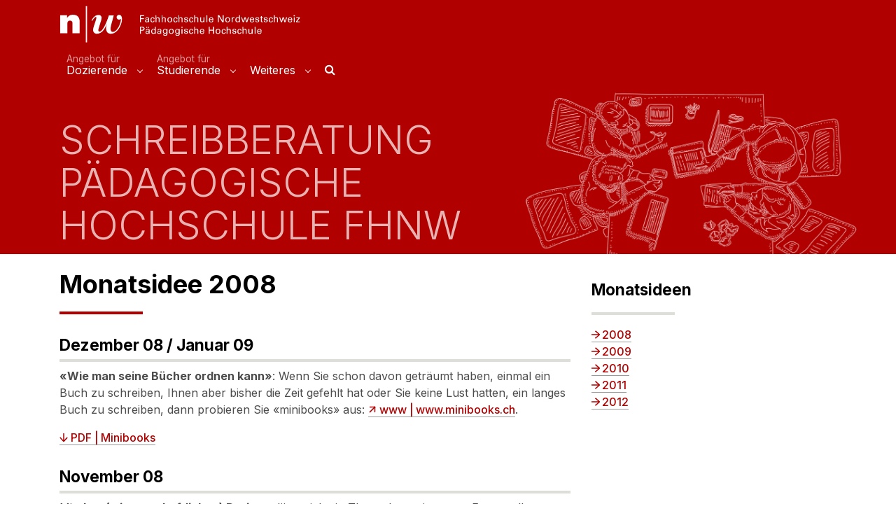

--- FILE ---
content_type: text/html;charset=UTF-8
request_url: https://schreiben.zentrumlesen.ch/monatsidee_2008.cfm
body_size: 62206
content:
 
<!DOCTYPE html>
<html class="no-js" lang="de">
<head>
<title>Monatsidee 2008</title>
<meta charset="utf-8" />
<meta http-equiv="X-UA-Compatible" content="IE=Edge" />	
<meta name="viewport" content="width=device-width" />
<meta name="description" content="" />
<meta name="robots" content="all" />
<meta name="robots" content="index,follow" />
<meta name="robots" content="archive" />
<meta name="googlebot" content="archive" />
<meta name="verification" content="a2bb821d8a320421e820c1616a0465a3" />
<link rel="shortcut icon" href="myGfx/favicon.png" type="image/png">
<link rel="preconnect" href="https://fonts.googleapis.com">
<link rel="preconnect" href="https://fonts.gstatic.com" crossorigin>
<link href="https://fonts.googleapis.com/css2?family=Inter:wght@100..900&display=swap" rel="stylesheet">
<link rel="stylesheet"
href="https://stackpath.bootstrapcdn.com/bootstrap/4.1.3/css/bootstrap.min.css" 
integrity="sha384-MCw98/SFnGE8fJT3GXwEOngsV7Zt27NXFoaoApmYm81iuXoPkFOJwJ8ERdknLPMO" 
crossorigin="anonymous">
<link rel="stylesheet" type="text/css" href="/myDisplay/layout_and_typo.css?rev=E84692A4-0DC8-F468-A8A23A8331AA1B92" />
<link rel="stylesheet" type="text/css" href="/myDisplay/MegaNavbarBS4.css">
<link rel="stylesheet" type="text/css" href="myDisplay/MegaNavbarBS4_custom_parsed.css">
<link rel="stylesheet" type="text/css" href="/myDisplay/font-awesome.min.css" > 
<!--[if IE 9]>
<link href="https://cdn.jsdelivr.net/gh/coliff/bootstrap-ie8/css/bootstrap-ie9.min.css" rel="stylesheet">
<link rel="stylesheet" type="text/css" href="myDisplay/ie_9.css" />
<![endif]-->
<!--[if lte IE 8]>
<link href="https://cdn.jsdelivr.net/gh/coliff/bootstrap-ie8/css/bootstrap-ie8.min.css" rel="stylesheet">
<link rel="stylesheet" type="text/css" href="myDisplay/ie_8.css" />	
<script src="https://cdn.jsdelivr.net/g/html5shiv@3.7.3"></script>
<![endif]-->
<script
src="https://code.jquery.com/jquery-3.3.1.min.js"
integrity="sha256-FgpCb/KJQlLNfOu91ta32o/NMZxltwRo8QtmkMRdAu8="
crossorigin="anonymous"></script>
<script src="https://cdnjs.cloudflare.com/ajax/libs/popper.js/1.14.4/popper.js" 
integrity="sha256-lLkWRUn7qAXQejcUR1d+d8p9M1+xn56vl4IJhRlpzwg=" 
crossorigin="anonymous"></script>
<script src="https://stackpath.bootstrapcdn.com/bootstrap/4.1.3/js/bootstrap.min.js" 
integrity="sha384-ChfqqxuZUCnJSK3+MXmPNIyE6ZbWh2IMqE241rYiqJxyMiZ6OW/JmZQ5stwEULTy" 
crossorigin="anonymous"></script>		
<script src="/myScripts/MegaNavbarBS4.js"></script>
</head>	
<body>
<header>
<div class="header mb-4">
<div class="container">
<div class="row header-upper pt-2 pb-1">
<div class="col-8 col-sm-7 col-md-5 col-lg-4">
<a href="index.cfm"> <img src="myGfx/fhnw_logo.svg" 
style="max-width:100%;"
alt="Home"></a>
</div>
<div class="col">
</div>
</div>
<nav class="navbar navbar-obx navbar-expand-md fixed-onscroll navbar-click caret-after" 
id="main_navbar"
data-show="fade"
data-hide="fade">
<div class="container">
<button class="navbar-toggler" 
type="button" 
data-toggle="collapse" 
data-target="#navbar" 
aria-controls="navbar" 
aria-expanded="false" 
aria-label="Toggle navigation">
<span class="navbar-toggler-icon-text">MENU</span>
<span class="navbar-toggler-icon"></span> 
</button>
<div class="collapse navbar-collapse" id="navbar">
<div class="nav navbar-nav">
<div class="nav-item nav-item-272 dropdown">    
<a href="#menu_top_272"
class="dropdown-toggle collapsed"
data-toggle="collapse" 
aria-haspopup="true" 
aria-expanded="false">
<span class="nav-link-uppertext">Angebot für</span><br />
<span class="nav-link-lowertext">Dozierende</span>
</a>
<div class="dropdown-menu collapse animated" 
id="menu_top_272" 
style="z-index:1000;">
<div class="dropdown-item">
<a href="/beratung_doz.cfm">
Beratung
<span class="description">
</span>
</a>
</div>
<div class="dropdown-divider m-0"></div>          
<div class="dropdown dropright">    
<a data-toggle="collapse" 
href="#dropdown-item-299" 
class="dropdown-toggle collapsed" 
aria-expanded="false">(Unterrichts-)Materialien</a>
<div class="dropdown-menu bg-secondary collapse" 
id="dropdown-item-299">
<div class="p-3">
<div class="dropdown-item">
<a href="/unterrichtsmaterialien.cfm">
Unterrichtsmaterial: Übersicht
<span class="description">
</span>
</a>
</div>
<div class="dropdown-divider m-0"></div>          
<div class="dropdown dropright">    
<a data-toggle="collapse" 
href="#dropdown-item-456" 
class="dropdown-toggle collapsed" 
aria-expanded="false">Vorbereitung</a>
<div class="dropdown-menu bg-secondary collapse" 
id="dropdown-item-456">
<div class="p-3">
<div class="dropdown-item">
<a href="/doz_vorbereitung.cfm">
Übersicht
<span class="description">
</span>
</a>
</div>
<div class="dropdown-divider m-0"></div>          
<div class="dropdown-item">
<a href="/arbeits_und_zeitplanung.cfm">
Arbeits- und Zeitplanung
<span class="description">
</span>
</a>
</div>
<div class="dropdown-divider m-0"></div>          
<div class="dropdown-item">
<a href="/projekt_matrix.cfm">
Projekt-Matrix
<span class="description">
</span>
</a>
</div>
<div class="dropdown-divider m-0"></div>          
<div class="dropdown-item">
<a href="/stud_rahmenbedingungen_klaeren.cfm">
Rahmenbedingungen klären
<span class="description">
</span>
</a>
</div>
<div class="dropdown-divider m-0"></div>          
</div>
</div>
</div>
<div class="dropdown-divider m-0"></div>
<div class="dropdown dropright">    
<a data-toggle="collapse" 
href="#dropdown-item-462" 
class="dropdown-toggle collapsed" 
aria-expanded="false">Thema finden / Fragestellung</a>
<div class="dropdown-menu bg-secondary collapse" 
id="dropdown-item-462">
<div class="p-3">
<div class="dropdown-item">
<a href="/doz_thema_fragestellung.cfm">
Übersicht
<span class="description">
</span>
</a>
</div>
<div class="dropdown-divider m-0"></div>          
<div class="dropdown-item">
<a href="/themenfindung_fragestellung.cfm">
Themenfindung und Fragestellung
<span class="description">
</span>
</a>
</div>
<div class="dropdown-divider m-0"></div>          
<div class="dropdown-item">
<a href="/themenpyramide.cfm">
Thema eingrenzen: Die Themenpyramide
<span class="description">
</span>
</a>
</div>
<div class="dropdown-divider m-0"></div>          
<div class="dropdown-item">
<a href="/ideen_kreisel.cfm">
Ideen-Kreisel: Clustern in Gruppen
<span class="description">
</span>
</a>
</div>
<div class="dropdown-divider m-0"></div>          
<div class="dropdown-item">
<a href="/freewriting.cfm">
Freewriting (Thema finden, Ideen entwickeln)
<span class="description">
</span>
</a>
</div>
<div class="dropdown-divider m-0"></div>          
<div class="dropdown-item">
<a href="/wissenschaftlicher_dreisatz.cfm">
Wissenschaftlicher Dreisatz (didaktische Anregung)
<span class="description">
</span>
</a>
</div>
<div class="dropdown-divider m-0"></div>          
</div>
</div>
</div>
<div class="dropdown-divider m-0"></div>
<div class="dropdown dropright">    
<a data-toggle="collapse" 
href="#dropdown-item-458" 
class="dropdown-toggle collapsed" 
aria-expanded="false">Schreibstau etc.</a>
<div class="dropdown-menu bg-secondary collapse" 
id="dropdown-item-458">
<div class="p-3">
<div class="dropdown-item">
<a href="/doz_schreibstau.cfm">
Übersicht
<span class="description">
</span>
</a>
</div>
<div class="dropdown-divider m-0"></div>          
<div class="dropdown-item">
<a href="/e_mail_technik.cfm">
E-Mail-Technik
<span class="description">
</span>
</a>
</div>
<div class="dropdown-divider m-0"></div>          
<div class="dropdown-item">
<a href="/eine_guenstige_wetterlage_fuer_geistesblitze.cfm">
Günstige Wetterlage für Geistesblitze
<span class="description">
</span>
</a>
</div>
<div class="dropdown-divider m-0"></div>          
<div class="dropdown-item">
<a href="/was_mitteilen.cfm">
Was möchte ich mitteilen?
<span class="description">
</span>
</a>
</div>
<div class="dropdown-divider m-0"></div>          
</div>
</div>
</div>
<div class="dropdown-divider m-0"></div>
<div class="dropdown dropright">    
<a data-toggle="collapse" 
href="#dropdown-item-468" 
class="dropdown-toggle collapsed" 
aria-expanded="false">Schreibend denken</a>
<div class="dropdown-menu bg-secondary collapse" 
id="dropdown-item-468">
<div class="p-3">
<div class="dropdown-item">
<a href="/doz_schreibend_denken.cfm">
Übersicht
<span class="description">
</span>
</a>
</div>
<div class="dropdown-divider m-0"></div>          
<div class="dropdown-item">
<a href="/forschungsjournal.cfm">
Forschungsjournal
<span class="description">
</span>
</a>
</div>
<div class="dropdown-divider m-0"></div>          
<div class="dropdown-item">
<a href="/ideenmagazin.cfm">
Ideen-Magazin
<span class="description">
</span>
</a>
</div>
<div class="dropdown-divider m-0"></div>          
<div class="dropdown-item">
<a href="/diskussion_schreibend_vorbereiten.cfm">
Diskussion schreibend vorbereiten
<span class="description">
</span>
</a>
</div>
<div class="dropdown-divider m-0"></div>          
</div>
</div>
</div>
<div class="dropdown-divider m-0"></div>
<div class="dropdown dropright">    
<a data-toggle="collapse" 
href="#dropdown-item-472" 
class="dropdown-toggle collapsed" 
aria-expanded="false">Wissenschaftlich Schreiben</a>
<div class="dropdown-menu bg-secondary collapse" 
id="dropdown-item-472">
<div class="p-3">
<div class="dropdown-item">
<a href="/doz_wissenschaftlich_schreiben.cfm">
Übersicht
<span class="description">
</span>
</a>
</div>
<div class="dropdown-divider m-0"></div>          
<div class="dropdown-item">
<a href="/quellen_verarbeiten_1.cfm">
Quellen verarbeiten 1
<span class="description">
</span>
</a>
</div>
<div class="dropdown-divider m-0"></div>          
<div class="dropdown-item">
<a href="/aus_alt_mach_neu.cfm">
aus Alt mach Neu
<span class="description">
</span>
</a>
</div>
<div class="dropdown-divider m-0"></div>          
<div class="dropdown-item">
<a href="/wissenschaftlich_formulieren_1.cfm">
Wissenschaftlich formulieren
<span class="description">
</span>
</a>
</div>
<div class="dropdown-divider m-0"></div>          
<div class="dropdown-item">
<a href="/argumentationen_mit_listen.cfm">
Argumentationen mit Listen
<span class="description">
</span>
</a>
</div>
<div class="dropdown-divider m-0"></div>          
<div class="dropdown-item">
<a href="/eigene_stimme.cfm">
Der eigenen Stimme Gehör verschaffen
<span class="description">
</span>
</a>
</div>
<div class="dropdown-divider m-0"></div>          
<div class="dropdown-item">
<a href="/schreiben_im_team.cfm">
Schreiben im Team
<span class="description">
</span>
</a>
</div>
<div class="dropdown-divider m-0"></div>          
<div class="dropdown-item">
<a href="/ich_gebrauch_in_wissenschaftlichen_texten.cfm">
ich-Gebrauch in wissenschaftlichen Texten
<span class="description">
</span>
</a>
</div>
<div class="dropdown-divider m-0"></div>          
<div class="dropdown-item">
<a href="/geschlechterbewusste_sprache.cfm">
Geschlechterbewusste Sprache
<span class="description">
</span>
</a>
</div>
<div class="dropdown-divider m-0"></div>          
</div>
</div>
</div>
<div class="dropdown-divider m-0"></div>
<div class="dropdown dropright">    
<a data-toggle="collapse" 
href="#dropdown-item-478" 
class="dropdown-toggle collapsed" 
aria-expanded="false">Überprüfen/Überarbeiten</a>
<div class="dropdown-menu bg-secondary collapse" 
id="dropdown-item-478">
<div class="p-3">
<div class="dropdown-item">
<a href="/doz_ueberpruefung_ueberarbeitung.cfm">
Übersicht
<span class="description">
</span>
</a>
</div>
<div class="dropdown-divider m-0"></div>          
<div class="dropdown-item">
<a href="/rueckversicherung.cfm">
Rückversicherung: Was wollte ich sagen?
<span class="description">
</span>
</a>
</div>
<div class="dropdown-divider m-0"></div>          
<div class="dropdown-item">
<a href="/textwirkung_ueberpruefen_peer_feedback.cfm">
Textwirkung überprüfen: Peer-Feedback
<span class="description">
</span>
</a>
</div>
<div class="dropdown-divider m-0"></div>          
<div class="dropdown-item">
<a href="/typo_test.cfm">
Texte überarbeiten: Der Typo-Test
<span class="description">
</span>
</a>
</div>
<div class="dropdown-divider m-0"></div>          
<div class="dropdown-item">
<a href="/ueberarbeiten_formale_korrektur.cfm">
Überarbeiten: Formale Korrektur
<span class="description">
</span>
</a>
</div>
<div class="dropdown-divider m-0"></div>          
</div>
</div>
</div>
<div class="dropdown-divider m-0"></div>
<div class="dropdown dropright">    
<a data-toggle="collapse" 
href="#dropdown-item-483" 
class="dropdown-toggle collapsed" 
aria-expanded="false">Lesen</a>
<div class="dropdown-menu bg-secondary collapse" 
id="dropdown-item-483">
<div class="p-3">
<div class="dropdown-item">
<a href="/doz_lesen.cfm">
Übersicht
<span class="description">
</span>
</a>
</div>
<div class="dropdown-divider m-0"></div>          
<div class="dropdown-item">
<a href="/twa_lesen_wie_piloten_und_pilotinnen.cfm">
TWA: Lesen wie Pilotinnen und Piloten
<span class="description">
</span>
</a>
</div>
<div class="dropdown-divider m-0"></div>          
<div class="dropdown-item">
<a href="/erstbearbeitung.cfm">
Erstbearbeitung
<span class="description">
</span>
</a>
</div>
<div class="dropdown-divider m-0"></div>          
<div class="dropdown-item">
<a href="/genaues_lesen.cfm">
Texte markieren: Genaues Lesen
<span class="description">
</span>
</a>
</div>
<div class="dropdown-divider m-0"></div>          
<div class="dropdown-item">
<a href="/kerngedanken_herausarbeiten.cfm">
Kerngedanken herausarbeiten
<span class="description">
</span>
</a>
</div>
<div class="dropdown-divider m-0"></div>          
<div class="dropdown-item">
<a href="/stud_texte_zusammenfassen.cfm">
Texte zusammenfassen
<span class="description">
</span>
</a>
</div>
<div class="dropdown-divider m-0"></div>          
<div class="dropdown-item">
<a href="/argumentationen_mit_listen.cfm">
Argumentationen mit Listen herausarbeiten
<span class="description">
</span>
</a>
</div>
<div class="dropdown-divider m-0"></div>          
<div class="dropdown-item">
<a href="/verlaesslichkeit_von_quellen.cfm">
Verlässlichkeit von Quellen
<span class="description">
</span>
</a>
</div>
<div class="dropdown-divider m-0"></div>          
<div class="dropdown-item">
<a href="/kritisches_lesen.cfm">
Kritisches Lesen
<span class="description">
</span>
</a>
</div>
<div class="dropdown-divider m-0"></div>          
<div class="dropdown-item">
<a href="/literaturverwaltung.cfm">
Literatur verwalten
<span class="description">
</span>
</a>
</div>
<div class="dropdown-divider m-0"></div>          
</div>
</div>
</div>
<div class="dropdown-divider m-0"></div>
<div class="dropdown dropright">    
<a data-toggle="collapse" 
href="#dropdown-item-488" 
class="dropdown-toggle collapsed" 
aria-expanded="false">Literaturrecherche und -verwaltung</a>
<div class="dropdown-menu bg-secondary collapse" 
id="dropdown-item-488">
<div class="p-3">
<div class="dropdown-item">
<a href="/doz_literaturrecherche_verwaltung.cfm">
Übersicht
<span class="description">
</span>
</a>
</div>
<div class="dropdown-divider m-0"></div>          
<div class="dropdown-item">
<a href="/literatur_suchen_finden.cfm">
Literatur suchen und finden
<span class="description">
</span>
</a>
</div>
<div class="dropdown-divider m-0"></div>          
<div class="dropdown-item">
<a href="/literaturrecherche_im_internet.cfm">
Literaturrecherche im Internet
<span class="description">
</span>
</a>
</div>
<div class="dropdown-divider m-0"></div>          
<div class="dropdown-item">
<a href="/suchstrategien_1_gute_suchbegriffe.cfm">
Suchstrategien: Gute Suchbegriffe
<span class="description">
</span>
</a>
</div>
<div class="dropdown-divider m-0"></div>          
<div class="dropdown-item">
<a href="/suchen_mit_google.cfm">
Suchstrategien: Suchen mit Google
<span class="description">
</span>
</a>
</div>
<div class="dropdown-divider m-0"></div>          
<div class="dropdown-item">
<a href="/literaturverwaltung.cfm">
Literatur verwalten
<span class="description">
</span>
</a>
</div>
<div class="dropdown-divider m-0"></div>          
<div class="dropdown-item">
<a href="/stud_literaturverwaltungsprogramme.cfm">
Literaturverwaltungsprogramme
<span class="description">
</span>
</a>
</div>
<div class="dropdown-divider m-0"></div>          
<div class="dropdown-item">
<a href="/grundstruktur_von_literaturangaben.cfm">
Grundstruktur von Literaturangaben
<span class="description">
</span>
</a>
</div>
<div class="dropdown-divider m-0"></div>          
</div>
</div>
</div>
<div class="dropdown-divider m-0"></div>
<div class="dropdown dropright">    
<a data-toggle="collapse" 
href="#dropdown-item-495" 
class="dropdown-toggle collapsed" 
aria-expanded="false">Reflektieren</a>
<div class="dropdown-menu bg-secondary collapse" 
id="dropdown-item-495">
<div class="p-3">
<div class="dropdown-item">
<a href="/doz_schreiben_reflektieren.cfm">
Übersicht
<span class="description">
</span>
</a>
</div>
<div class="dropdown-divider m-0"></div>          
<div class="dropdown-item">
<a href="/schreibanalogien.cfm">
Schreibanalogien
<span class="description">
</span>
</a>
</div>
<div class="dropdown-divider m-0"></div>          
<div class="dropdown-item">
<a href="/rueckversicherung.cfm">
Rückversicherung: Was wollte ich sagen?
<span class="description">
</span>
</a>
</div>
<div class="dropdown-divider m-0"></div>          
<div class="dropdown-item">
<a href="/textwirkung_ueberpruefen_peer_feedback.cfm">
Textwirkung überprüfen: Peer-Feedback
<span class="description">
</span>
</a>
</div>
<div class="dropdown-divider m-0"></div>          
</div>
</div>
</div>
<div class="dropdown-divider m-0"></div>
<div class="dropdown dropright">    
<a data-toggle="collapse" 
href="#dropdown-item-496" 
class="dropdown-toggle collapsed" 
aria-expanded="false">Vorlagen</a>
<div class="dropdown-menu bg-secondary collapse" 
id="dropdown-item-496">
<div class="p-3">
<div class="dropdown-item">
<a href="/doz_vorlagen.cfm">
Übersicht
<span class="description">
</span>
</a>
</div>
<div class="dropdown-divider m-0"></div>          
<div class="dropdown-item">
<a href="/word_vorlagen.cfm">
Word-Vorlage
<span class="description">
</span>
</a>
</div>
<div class="dropdown-divider m-0"></div>          
<div class="dropdown-item">
<a href="/stud_vorlagen_qual_forschung.cfm">
Qualitative Forschung
<span class="description">
</span>
</a>
</div>
<div class="dropdown-divider m-0"></div>          
<div class="dropdown-item">
<a href="/redlichkeitserklaerungen.cfm">
Redlichkeitserklärungen
<span class="description">
</span>
</a>
</div>
<div class="dropdown-divider m-0"></div>          
<div class="dropdown-item">
<a href="/thesen_verfassen.cfm">
Thesen verfassen
<span class="description">
</span>
</a>
</div>
<div class="dropdown-divider m-0"></div>          
</div>
</div>
</div>
<div class="dropdown-divider m-0"></div>
</div>
</div>
</div>
<div class="dropdown-divider m-0"></div>
<div class="dropdown dropright">    
<a data-toggle="collapse" 
href="#dropdown-item-501" 
class="dropdown-toggle collapsed" 
aria-expanded="false">Didaktische Anregungen</a>
<div class="dropdown-menu bg-secondary collapse" 
id="dropdown-item-501">
<div class="p-3">
<div class="dropdown-item">
<a href="/doz_didaktische_anregungen.cfm">
Übersicht
<span class="description">
</span>
</a>
</div>
<div class="dropdown-divider m-0"></div>          
<div class="dropdown-item">
<a href="/wissenschaftlicher_dreisatz.cfm">
Wissenschaftlicher Dreisatz (Fragestellung entwickeln)
<span class="description">
</span>
</a>
</div>
<div class="dropdown-divider m-0"></div>          
<div class="dropdown-item">
<a href="/variationen_von_schreibaufgaben.cfm">
Schreibaufgaben variieren
<span class="description">
</span>
</a>
</div>
<div class="dropdown-divider m-0"></div>          
<div class="dropdown-item">
<a href="/diskussion_schreibend_vorbereiten.cfm">
Diskussion schreibend vorbereiten
<span class="description">
</span>
</a>
</div>
<div class="dropdown-divider m-0"></div>          
<div class="dropdown-item">
<a href="/video_feedback.cfm">
Feedback per Video
<span class="description">
</span>
</a>
</div>
<div class="dropdown-divider m-0"></div>          
</div>
</div>
</div>
<div class="dropdown-divider m-0"></div>
<div class="dropdown dropright">    
<a data-toggle="collapse" 
href="#dropdown-item-282" 
class="dropdown-toggle collapsed" 
aria-expanded="false">Handreichungen</a>
<div class="dropdown-menu bg-secondary collapse" 
id="dropdown-item-282">
<div class="p-3">
<div class="dropdown-item">
<a href="/doz_handreichungen.cfm">
Übersicht
<span class="description">
</span>
</a>
</div>
<div class="dropdown-divider m-0"></div>          
<div class="dropdown-item">
<a href="/handreichung_plagiate.cfm">
Plagiate
<span class="description">
</span>
</a>
</div>
<div class="dropdown-divider m-0"></div>          
<div class="dropdown-item">
<a href="/zitieren.cfm">
Zitieren
<span class="description">
</span>
</a>
</div>
<div class="dropdown-divider m-0"></div>          
<div class="dropdown-item">
<a href="/handreichung_poster.cfm">
Poster gestalten
<span class="description">
</span>
</a>
</div>
<div class="dropdown-divider m-0"></div>          
</div>
</div>
</div>
<div class="dropdown-divider m-0"></div>
<div class="dropdown-item">
<a href="/toss_doz.cfm">
Schreibkompetenzabklärung/TOSS
<span class="description">
</span>
</a>
</div>
<div class="dropdown-divider m-0"></div>          
<div class="dropdown-item">
<a href="/glossar.cfm">
Glossar
<span class="description">
</span>
</a>
</div>
<div class="dropdown-divider m-0"></div>          
<div class="dropdown dropright">    
<a data-toggle="collapse" 
href="#dropdown-item-283" 
class="dropdown-toggle collapsed" 
aria-expanded="false">Literaturhinweise</a>
<div class="dropdown-menu bg-secondary collapse" 
id="dropdown-item-283">
<div class="p-3">
<div class="dropdown-item">
<a href="/literatur_schreiben.cfm">
Schreiben
<span class="description">
</span>
</a>
</div>
<div class="dropdown-divider m-0"></div>          
<div class="dropdown-item">
<a href="/literatur_lesen.cfm">
Lesen
<span class="description">
</span>
</a>
</div>
<div class="dropdown-divider m-0"></div>          
</div>
</div>
</div>
<div class="dropdown-divider m-0"></div>
<div class="dropdown dropright">    
<a data-toggle="collapse" 
href="#dropdown-item-281" 
class="dropdown-toggle collapsed" 
aria-expanded="false">Monatsidee (bis Feb. 2012)</a>
<div class="dropdown-menu bg-secondary collapse" 
id="dropdown-item-281">
<div class="p-3">
<div class="dropdown-item">
<a href="/monatsidee_2012.cfm">
Monatsidee 2012
<span class="description">
</span>
</a>
</div>
<div class="dropdown-divider m-0"></div>          
<div class="dropdown-item">
<a href="/monatsidee_2011.cfm">
Monatsidee 2011
<span class="description">
</span>
</a>
</div>
<div class="dropdown-divider m-0"></div>          
<div class="dropdown-item">
<a href="/monatsidee_2010.cfm">
Monatsidee 2010
<span class="description">
</span>
</a>
</div>
<div class="dropdown-divider m-0"></div>          
<div class="dropdown-item">
<a href="/monatsidee_2009.cfm">
Monatsidee 2009
<span class="description">
</span>
</a>
</div>
<div class="dropdown-divider m-0"></div>          
<div class="dropdown-item">
<a href="/monatsidee_2008.cfm">
Monatsidee 2008
<span class="description">
</span>
</a>
</div>
<div class="dropdown-divider m-0"></div>          
</div>
</div>
</div>
<div class="dropdown-divider m-0"></div>
</div>
</div>
<div class="nav-divider"></div>
<div class="nav-item nav-item-273 dropdown">    
<a href="#menu_top_273"
class="dropdown-toggle collapsed"
data-toggle="collapse" 
aria-haspopup="true" 
aria-expanded="false">
<span class="nav-link-uppertext">Angebot für</span><br />
<span class="nav-link-lowertext">Studierende</span>
</a>
<div class="dropdown-menu collapse animated" 
id="menu_top_273" 
style="z-index:1000;">
<div class="dropdown-item">
<a href="/studierende.cfm">
Übersicht
<span class="description">
</span>
</a>
</div>
<div class="dropdown-divider m-0"></div>          
<div class="dropdown dropright">    
<a data-toggle="collapse" 
href="#dropdown-item-323" 
class="dropdown-toggle collapsed" 
aria-expanded="false">Beratung</a>
<div class="dropdown-menu bg-secondary collapse" 
id="dropdown-item-323">
<div class="p-3">
<div class="dropdown-item">
<a href="/beratung_studierende.cfm">
Beratung für Studierende
<span class="description">
</span>
</a>
</div>
<div class="dropdown-divider m-0"></div>          
<div class="dropdown-item">
<a href="/kurs_schreiben_in_studium_und_beruf.cfm">
Support-Kurs: Inhalte
<span class="description">
</span>
</a>
</div>
<div class="dropdown-divider m-0"></div>          
<div class="dropdown-item">
<a href="/termine_kurs_schreiben_in_studium_und_beruf.cfm">
Support-Kurs: aktuelle Termine
<span class="description">
</span>
</a>
</div>
<div class="dropdown-divider m-0"></div>          
</div>
</div>
</div>
<div class="dropdown-divider m-0"></div>
<div class="dropdown dropright">    
<a data-toggle="collapse" 
href="#dropdown-item-340" 
class="dropdown-toggle collapsed" 
aria-expanded="false">Schriftliche Arbeit verfassen</a>
<div class="dropdown-menu bg-secondary collapse" 
id="dropdown-item-340">
<div class="p-3">
<div class="dropdown-item">
<a href="/stud_schriftliche_arbeiten.cfm">
Übersicht
<span class="description">
</span>
</a>
</div>
<div class="dropdown-divider m-0"></div>          
<div class="dropdown-item">
<a href="/stud_themen.cfm">
Themen
<span class="description">
</span>
</a>
</div>
<div class="dropdown-divider m-0"></div>          
<div class="dropdown-item">
<a href="/stud_schriftliche_arbeiten_stichwoerter.cfm">
Stichwörter
<span class="description">
</span>
</a>
</div>
<div class="dropdown-divider m-0"></div>          
<div class="dropdown-item">
<a href="/stud_schriftliche_arbeiten_faq.cfm">
FAQ
<span class="description">
</span>
</a>
</div>
<div class="dropdown-divider m-0"></div>          
</div>
</div>
</div>
<div class="dropdown-divider m-0"></div>
<div class="dropdown-item">
<a href="/stud_planen.cfm">
PLANEN
<span class="description">
</span>
</a>
</div>
<div class="dropdown-divider m-0"></div>          
<div class="dropdown dropright">    
<a data-toggle="collapse" 
href="#dropdown-item-344" 
class="dropdown-toggle collapsed" 
aria-expanded="false">Vorbereitung</a>
<div class="dropdown-menu bg-secondary collapse" 
id="dropdown-item-344">
<div class="p-3">
<div class="dropdown-item">
<a href="/stud_vorbereitung.cfm">
Übersicht
<span class="description">
</span>
</a>
</div>
<div class="dropdown-divider m-0"></div>          
<div class="dropdown-item">
<a href="/stud_rahmenbedingungen_klaeren.cfm">
Rahmenbedingungen klären
<span class="description">
</span>
</a>
</div>
<div class="dropdown-divider m-0"></div>          
<div class="dropdown-item">
<a href="/stud_arbeitsplanung_zeitplanung.cfm">
Arbeits- und Zeitplanung
<span class="description">
</span>
</a>
</div>
<div class="dropdown-divider m-0"></div>          
<div class="dropdown-item">
<a href="/stud_projekt_matrix.cfm">
Projekt-Matrix
<span class="description">
</span>
</a>
</div>
<div class="dropdown-divider m-0"></div>          
</div>
</div>
</div>
<div class="dropdown-divider m-0"></div>
<div class="dropdown dropright">    
<a data-toggle="collapse" 
href="#dropdown-item-359" 
class="dropdown-toggle collapsed" 
aria-expanded="false">Literatur suchen & finden</a>
<div class="dropdown-menu bg-secondary collapse" 
id="dropdown-item-359">
<div class="p-3">
<div class="dropdown-item">
<a href="/stud_literatur_suchen_finden.cfm">
Übersicht
<span class="description">
</span>
</a>
</div>
<div class="dropdown-divider m-0"></div>          
<div class="dropdown-item">
<a href="/literaturrecherche_im_internet.cfm">
Literaturrecherche im Internet
<span class="description">
</span>
</a>
</div>
<div class="dropdown-divider m-0"></div>          
<div class="dropdown-item">
<a href="/stud_suchstrategien_1_gute_suchbegriffe.cfm">
Suchstrategien 1: Gute Suchbegriffe
<span class="description">
</span>
</a>
</div>
<div class="dropdown-divider m-0"></div>          
<div class="dropdown-item">
<a href="/stud_verlaesslichkeit_von_quellen.cfm">
Verlässlichkeit von Quellen
<span class="description">
</span>
</a>
</div>
<div class="dropdown-divider m-0"></div>          
</div>
</div>
</div>
<div class="dropdown-divider m-0"></div>
<div class="dropdown dropright">    
<a data-toggle="collapse" 
href="#dropdown-item-539" 
class="dropdown-toggle collapsed" 
aria-expanded="false">Themenfindung und Fragestellung</a>
<div class="dropdown-menu bg-secondary collapse" 
id="dropdown-item-539">
<div class="p-3">
<div class="dropdown-item">
<a href="/stud_themenfindung.cfm">
Themenfindung
<span class="description">
</span>
</a>
</div>
<div class="dropdown-divider m-0"></div>          
<div class="dropdown-item">
<a href="/stud_ideen_kreisel.cfm">
Ideen-Kreisel
<span class="description">
</span>
</a>
</div>
<div class="dropdown-divider m-0"></div>          
<div class="dropdown-item">
<a href="/stud_thema_eingrenzen.cfm">
Thema eingrenzen
<span class="description">
</span>
</a>
</div>
<div class="dropdown-divider m-0"></div>          
<div class="dropdown-item">
<a href="/stud_themenpyramide.cfm">
Themenpyramide
<span class="description">
</span>
</a>
</div>
<div class="dropdown-divider m-0"></div>          
<div class="dropdown-item">
<a href="/stud_themenfindung_fragestellung.cfm">
Fragestellung entwickeln
<span class="description">
</span>
</a>
</div>
<div class="dropdown-divider m-0"></div>          
<div class="dropdown-item">
<a href="/stud_wissenschaftlicher_dreisatz.cfm">
Fragestellung: der wissenschaftliche Dreisatz
<span class="description">
</span>
</a>
</div>
<div class="dropdown-divider m-0"></div>          
<div class="dropdown-item">
<a href="/stud_eine_guenstige_wetterlage_fuer_geistesblitze.cfm">
Günstige Wetterlage für Geistesblitze
<span class="description">
</span>
</a>
</div>
<div class="dropdown-divider m-0"></div>          
</div>
</div>
</div>
<div class="dropdown-divider m-0"></div>
<div class="dropdown dropright">    
<a data-toggle="collapse" 
href="#dropdown-item-345" 
class="dropdown-toggle collapsed" 
aria-expanded="false">Fachtexte lesen und verarbeiten</a>
<div class="dropdown-menu bg-secondary collapse" 
id="dropdown-item-345">
<div class="p-3">
<div class="dropdown-item">
<a href="/stud_fachtexte_lesen_verarbeiten.cfm">
Übersicht
<span class="description">
</span>
</a>
</div>
<div class="dropdown-divider m-0"></div>          
<div class="dropdown-item">
<a href="/stud_ueberblick_ueber_texte_verschaffen.cfm">
Erstbearbeitung: Überblick über Texte verschaffen
<span class="description">
</span>
</a>
</div>
<div class="dropdown-divider m-0"></div>          
<div class="dropdown-item">
<a href="/stud_texte_markieren.cfm">
Texte markieren
<span class="description">
</span>
</a>
</div>
<div class="dropdown-divider m-0"></div>          
<div class="dropdown-item">
<a href="/stud_texte_zusammenfassen.cfm">
Texte zusammenfassen
<span class="description">
</span>
</a>
</div>
<div class="dropdown-divider m-0"></div>          
<div class="dropdown-item">
<a href="/stud_kerngedanken_herausarbeiten.cfm">
Kerngedanken herausarbeiten
<span class="description">
</span>
</a>
</div>
<div class="dropdown-divider m-0"></div>          
<div class="dropdown-item">
<a href="/stud_twa_lesen_wie_piloten_und_pilotinnen.cfm">
TWA : Lesen wie Piloten und Pilotinnen
<span class="description">
</span>
</a>
</div>
<div class="dropdown-divider m-0"></div>          
<div class="dropdown-item">
<a href="/stud_kerngedanken_herausarbeiten.cfm">
Kerngedanken herausarbeiten
<span class="description">
</span>
</a>
</div>
<div class="dropdown-divider m-0"></div>          
<div class="dropdown-item">
<a href="/stud_argumentationen_mit_listen.cfm">
Argumentationen mit Listen herausarbeiten
<span class="description">
</span>
</a>
</div>
<div class="dropdown-divider m-0"></div>          
<div class="dropdown-item">
<a href="/stud_quellen_verarbeiten_1.cfm">
Quellen verarbeiten 1
<span class="description">
</span>
</a>
</div>
<div class="dropdown-divider m-0"></div>          
<div class="dropdown-item">
<a href="/stud_kritisches_lesen.cfm">
Kritisches Lesen
<span class="description">
</span>
</a>
</div>
<div class="dropdown-divider m-0"></div>          
<div class="dropdown-item">
<a href="/stud_verlaesslichkeit_von_quellen.cfm">
Verlässlichkeit von Quellen
<span class="description">
</span>
</a>
</div>
<div class="dropdown-divider m-0"></div>          
</div>
</div>
</div>
<div class="dropdown-divider m-0"></div>
<div class="dropdown dropright">    
<a data-toggle="collapse" 
href="#dropdown-item-424" 
class="dropdown-toggle collapsed" 
aria-expanded="false">Schreibend denken</a>
<div class="dropdown-menu bg-secondary collapse" 
id="dropdown-item-424">
<div class="p-3">
<div class="dropdown-item">
<a href="/stud_schreibend_denken.cfm">
Übersicht
<span class="description">
</span>
</a>
</div>
<div class="dropdown-divider m-0"></div>          
<div class="dropdown-item">
<a href="/stud_forschungsjournal_als_denkwerkzeug.cfm">
Forschungsjournal als Denkwerkzeug
<span class="description">
</span>
</a>
</div>
<div class="dropdown-divider m-0"></div>          
<div class="dropdown-item">
<a href="/ideenmagazin.cfm">
Ideen-Magazin
<span class="description">
</span>
</a>
</div>
<div class="dropdown-divider m-0"></div>          
<div class="dropdown-item">
<a href="/stud_schreibanalogien.cfm">
«Schreiben ist wie …» (Schreibanalogien)
<span class="description">
</span>
</a>
</div>
<div class="dropdown-divider m-0"></div>          
</div>
</div>
</div>
<div class="dropdown-divider m-0"></div>
<div class="dropdown-item">
<a href="/stud_formulieren.cfm">
FORMULIEREN
<span class="description">
</span>
</a>
</div>
<div class="dropdown-divider m-0"></div>          
<div class="dropdown dropright">    
<a data-toggle="collapse" 
href="#dropdown-item-347" 
class="dropdown-toggle collapsed" 
aria-expanded="false">Formulieren: vom Entwurf zur Schlussfassung</a>
<div class="dropdown-menu bg-secondary collapse" 
id="dropdown-item-347">
<div class="p-3">
<div class="dropdown-item">
<a href="/stud_vom_entwurf_zur_schlussfassung.cfm">
Übersicht
<span class="description">
</span>
</a>
</div>
<div class="dropdown-divider m-0"></div>          
<div class="dropdown-item">
<a href="/stud_e_mail_technik.cfm">
E-Mail-Technik
<span class="description">
</span>
</a>
</div>
<div class="dropdown-divider m-0"></div>          
<div class="dropdown-item">
<a href="/stud_was_mitteilen.cfm">
Was möchte ich mitteilen?
<span class="description">
</span>
</a>
</div>
<div class="dropdown-divider m-0"></div>          
<div class="dropdown-item">
<a href="/stud_aus_alt_mach_neu.cfm">
Aus alt mach neu
<span class="description">
</span>
</a>
</div>
<div class="dropdown-divider m-0"></div>          
<div class="dropdown-item">
<a href="/stud_der_eigenen_stimme_gehoer_verschaffen.cfm">
Der eigenen Stimme Gehör verschaffen
<span class="description">
</span>
</a>
</div>
<div class="dropdown-divider m-0"></div>          
<div class="dropdown-item">
<a href="/stud_argumentationen_mit_listen.cfm">
Argumentationen mit Listen herausarbeiten
<span class="description">
</span>
</a>
</div>
<div class="dropdown-divider m-0"></div>          
<div class="dropdown-item">
<a href="/stud_wissenschaftlich_formulieren_i.cfm">
Wissenschaftlich formulieren (I)
<span class="description">
</span>
</a>
</div>
<div class="dropdown-divider m-0"></div>          
<div class="dropdown-item">
<a href="/stud_quellen_verarbeiten_1.cfm">
Quellen verarbeiten 1
<span class="description">
</span>
</a>
</div>
<div class="dropdown-divider m-0"></div>          
<div class="dropdown-item">
<a href="/stud_strukturvorschlaege_fuer_wissenschaftliche_arbeiten.cfm">
Strukturvorschläge für wissenschaftliche Arbeiten
<span class="description">
</span>
</a>
</div>
<div class="dropdown-divider m-0"></div>          
<div class="dropdown-item">
<a href="/stud_schreiben_im_team.cfm">
Schreiben im Team
<span class="description">
</span>
</a>
</div>
<div class="dropdown-divider m-0"></div>          
<div class="dropdown-item">
<a href="/stud_geschlechterbewusste_sprache.cfm">
Geschlechterbewusste Sprache
<span class="description">
</span>
</a>
</div>
<div class="dropdown-divider m-0"></div>          
<div class="dropdown-item">
<a href="/stud_ich_gebrauch.cfm">
«ich»-Gebrauch
<span class="description">
</span>
</a>
</div>
<div class="dropdown-divider m-0"></div>          
<div class="dropdown-item">
<a href="/stud_textwirkung_ueberpruefen_peer_feedback.cfm">
Textwirkung überprüfen: Peer-Feedback
<span class="description">
</span>
</a>
</div>
<div class="dropdown-divider m-0"></div>          
</div>
</div>
</div>
<div class="dropdown-divider m-0"></div>
<div class="dropdown dropright">    
<a data-toggle="collapse" 
href="#dropdown-item-351" 
class="dropdown-toggle collapsed" 
aria-expanded="false">Vorlagen</a>
<div class="dropdown-menu bg-secondary collapse" 
id="dropdown-item-351">
<div class="p-3">
<div class="dropdown-item">
<a href="/stud_vorlagen.cfm">
Übersicht
<span class="description">
</span>
</a>
</div>
<div class="dropdown-divider m-0"></div>          
<div class="dropdown-item">
<a href="/stud_vorlage_schriftliche_arbeit.cfm">
Vorlage schriftliche Arbeiten
<span class="description">
Word-Vorlage für schriftliche Arbeiten inkl. Hinweise für PC- und MAC-UserInnen
</span>
</a>
</div>
<div class="dropdown-divider m-0"></div>          
<div class="dropdown-item">
<a href="/stud_vorlagen_qual_forschung.cfm">
Vorlage qualitative Forschung
<span class="description">
</span>
</a>
</div>
<div class="dropdown-divider m-0"></div>          
<div class="dropdown-item">
<a href="/stud_thesen_verfassen.cfm">
Vorlage Thesen verfassen
<span class="description">
</span>
</a>
</div>
<div class="dropdown-divider m-0"></div>          
<div class="dropdown-item">
<a href="/redlichkeitserklaerungen.cfm">
Redlichkeitserklärungen
<span class="description">
</span>
</a>
</div>
<div class="dropdown-divider m-0"></div>          
</div>
</div>
</div>
<div class="dropdown-divider m-0"></div>
<div class="dropdown dropright">    
<a data-toggle="collapse" 
href="#dropdown-item-381" 
class="dropdown-toggle collapsed" 
aria-expanded="false">Quellenangaben und Zitate</a>
<div class="dropdown-menu bg-secondary collapse" 
id="dropdown-item-381">
<div class="p-3">
<div class="dropdown-item">
<a href="/stud_zitieren.cfm">
Übersicht
<span class="description">
</span>
</a>
</div>
<div class="dropdown-divider m-0"></div>          
<div class="dropdown-item">
<a href="/stud_zitieren_warum.cfm">
Warum muss man zitieren?
<span class="description">
</span>
</a>
</div>
<div class="dropdown-divider m-0"></div>          
<div class="dropdown-item">
<a href="/stud_zitieren_wann.cfm">
Wann muss man zitieren?
<span class="description">
</span>
</a>
</div>
<div class="dropdown-divider m-0"></div>          
<div class="dropdown-item">
<a href="/stud_zitieren_funktionen.cfm">
Welche Funktionen können Zitate haben?
<span class="description">
</span>
</a>
</div>
<div class="dropdown-divider m-0"></div>          
<div class="dropdown-item">
<a href="/stud_zitieren_was_quelle.cfm">
Was kann eine Quelle sein?
<span class="description">
</span>
</a>
</div>
<div class="dropdown-divider m-0"></div>          
<div class="dropdown-item">
<a href="/stud_zitieren_sinngemaess_vs_woertlich.cfm">
Wann sinngemäss, wann wörtlich zitieren?
<span class="description">
</span>
</a>
</div>
<div class="dropdown-divider m-0"></div>          
<div class="dropdown dropright">    
<a data-toggle="collapse" 
href="#dropdown-item-392" 
class="dropdown-toggle collapsed" 
aria-expanded="false">Wie muss man Zitate markieren?</a>
<div class="dropdown-menu bg-secondary collapse" 
id="dropdown-item-392">
<div class="p-3">
<div class="dropdown-item">
<a href="/stud_zitieren_wie_markieren.cfm">
Übersicht
<span class="description">
</span>
</a>
</div>
<div class="dropdown-divider m-0"></div>          
<div class="dropdown-item">
<a href="/stud_zitieren_woertliche_zitate.cfm">
Markierung von wörtlichen Zitaten
<span class="description">
</span>
</a>
</div>
<div class="dropdown-divider m-0"></div>          
<div class="dropdown-item">
<a href="/stud_zitieren_hervorhebungen.cfm">
Hervorhebungen im Zitat
<span class="description">
</span>
</a>
</div>
<div class="dropdown-divider m-0"></div>          
<div class="dropdown-item">
<a href="/stud_zitieren_fehler_im_original.cfm">
Fehler im Original
<span class="description">
</span>
</a>
</div>
<div class="dropdown-divider m-0"></div>          
<div class="dropdown-item">
<a href="/stud_zitieren_zitate_im_zitat.cfm">
Zitate im Zitat und aus Zitaten zitieren
<span class="description">
</span>
</a>
</div>
<div class="dropdown-divider m-0"></div>          
<div class="dropdown-item">
<a href="/stud_zitieren_zitate_kuerzen.cfm">
Zitate kürzen
<span class="description">
</span>
</a>
</div>
<div class="dropdown-divider m-0"></div>          
</div>
</div>
</div>
<div class="dropdown-divider m-0"></div>
<div class="dropdown-item">
<a href="/stud_zitieren_form_quellenbeleg.cfm">
Wie sieht ein Quellenbeleg aus?
<span class="description">
</span>
</a>
</div>
<div class="dropdown-divider m-0"></div>          
<div class="dropdown dropright">    
<a data-toggle="collapse" 
href="#dropdown-item-399" 
class="dropdown-toggle collapsed" 
aria-expanded="false">Wie sieht ein Quellenverzeichnis aus?</a>
<div class="dropdown-menu bg-secondary collapse" 
id="dropdown-item-399">
<div class="p-3">
<div class="dropdown-item">
<a href="/stud_zitieren_quellenverzeichnis_literatur.cfm">
Literatur
<span class="description">
</span>
</a>
</div>
<div class="dropdown-divider m-0"></div>          
<div class="dropdown-item">
<a href="/stud_zitieren_quellenverzeichnis_elektronische_medien.cfm">
Elektronische Medien
<span class="description">
</span>
</a>
</div>
<div class="dropdown-divider m-0"></div>          
<div class="dropdown-item">
<a href="/stud_zitieren_quellenverzeichnis_bilder.cfm">
Bildverzeichnisse
<span class="description">
</span>
</a>
</div>
<div class="dropdown-divider m-0"></div>          
<div class="dropdown-item">
<a href="/stud_zitieren_spezialfaelle.cfm">
Spezialfälle
<span class="description">
</span>
</a>
</div>
<div class="dropdown-divider m-0"></div>          
<div class="dropdown-item">
<a href="/stud_zitieren_quellenverzeichnis.cfm">
Übersicht
<span class="description">
</span>
</a>
</div>
<div class="dropdown-divider m-0"></div>          
</div>
</div>
</div>
<div class="dropdown-divider m-0"></div>
<div class="dropdown-item">
<a href="/stud_zitieren_quellenverzeichnis_empfehlungen_schreibberatung.cfm">
Empfehlungen der Schreibberatung
<span class="description">
</span>
</a>
</div>
<div class="dropdown-divider m-0"></div>          
<div class="dropdown-item">
<a href="/stud_zitieren_uebung.cfm">
Übung zum Zitieren
<span class="description">
</span>
</a>
</div>
<div class="dropdown-divider m-0"></div>          
</div>
</div>
</div>
<div class="dropdown-divider m-0"></div>
<div class="dropdown dropright">    
<a data-toggle="collapse" 
href="#dropdown-item-366" 
class="dropdown-toggle collapsed" 
aria-expanded="false">Literaturverwaltung</a>
<div class="dropdown-menu bg-secondary collapse" 
id="dropdown-item-366">
<div class="p-3">
<div class="dropdown-item">
<a href="/stud_literaturverwaltung.cfm">
allgemeine Informationen
<span class="description">
</span>
</a>
</div>
<div class="dropdown-divider m-0"></div>          
<div class="dropdown-item">
<a href="/stud_literaturverwaltungsprogramme.cfm">
Literaturverwaltungsprogramme
<span class="description">
</span>
</a>
</div>
<div class="dropdown-divider m-0"></div>          
<div class="dropdown-item">
<a href="/stud_literaturverwaltungsprogramme_zotero.cfm">
Zotero
<span class="description">
</span>
</a>
</div>
<div class="dropdown-divider m-0"></div>          
<div class="dropdown-item">
<a href="/stud_literaturverwaltungsprogramme_citavi.cfm">
Citavi
<span class="description">
</span>
</a>
</div>
<div class="dropdown-divider m-0"></div>          
<div class="dropdown-item">
<a href="/stud_literaturverwaltungsprogramme_litlink.cfm">
Litlink
<span class="description">
</span>
</a>
</div>
<div class="dropdown-divider m-0"></div>          
</div>
</div>
</div>
<div class="dropdown-divider m-0"></div>
<div class="dropdown-item">
<a href="/stud_ueberarbeiten.cfm">
ÜBERARBEITEN
<span class="description">
</span>
</a>
</div>
<div class="dropdown-divider m-0"></div>          
<div class="dropdown dropright">    
<a data-toggle="collapse" 
href="#dropdown-item-348" 
class="dropdown-toggle collapsed" 
aria-expanded="false">Wirkung überprüfen</a>
<div class="dropdown-menu bg-secondary collapse" 
id="dropdown-item-348">
<div class="p-3">
<div class="dropdown-item">
<a href="/stud_wirkung_ueberpruefen.cfm">
Übersicht
<span class="description">
</span>
</a>
</div>
<div class="dropdown-divider m-0"></div>          
<div class="dropdown-item">
<a href="/stud_rueckversicherung.cfm">
Rückversicherung
<span class="description">
</span>
</a>
</div>
<div class="dropdown-divider m-0"></div>          
<div class="dropdown-item">
<a href="/stud_textwirkung_ueberpruefen_peer_feedback.cfm">
Textwirkung überprüfen: Peer-Feedback
<span class="description">
</span>
</a>
</div>
<div class="dropdown-divider m-0"></div>          
</div>
</div>
</div>
<div class="dropdown-divider m-0"></div>
<div class="dropdown dropright">    
<a data-toggle="collapse" 
href="#dropdown-item-349" 
class="dropdown-toggle collapsed" 
aria-expanded="false">Layout & Korrektur</a>
<div class="dropdown-menu bg-secondary collapse" 
id="dropdown-item-349">
<div class="p-3">
<div class="dropdown-item">
<a href="/stud_layout_korrektur.cfm">
Übersicht
<span class="description">
</span>
</a>
</div>
<div class="dropdown-divider m-0"></div>          
<div class="dropdown-item">
<a href="/stud_vorlage_schriftliche_arbeit.cfm">
Vorlage schriftliche Arbeiten
<span class="description">
</span>
</a>
</div>
<div class="dropdown-divider m-0"></div>          
<div class="dropdown-item">
<a href="/stud_strukturvorschlaege_fuer_wissenschaftliche_arbeiten.cfm">
Strukturvorschläge für wissenschaftliche Arbeiten
<span class="description">
</span>
</a>
</div>
<div class="dropdown-divider m-0"></div>          
<div class="dropdown-item">
<a href="/stud_typo_test.cfm">
Typo-Test
<span class="description">
</span>
</a>
</div>
<div class="dropdown-divider m-0"></div>          
<div class="dropdown-item">
<a href="/stud_ueberarbeiten_formale_korrektur.cfm">
Überarbeiten: Formale Korrektur
<span class="description">
</span>
</a>
</div>
<div class="dropdown-divider m-0"></div>          
<div class="dropdown-item">
<a href="/stud_rechtschreibung_ueberpruefen.cfm">
Rechtschreibung überprüfen
<span class="description">
</span>
</a>
</div>
<div class="dropdown-divider m-0"></div>          
</div>
</div>
</div>
<div class="dropdown-divider m-0"></div>
<div class="dropdown dropright">    
<a data-toggle="collapse" 
href="#dropdown-item-350" 
class="dropdown-toggle collapsed" 
aria-expanded="false">Tipps & Tricks</a>
<div class="dropdown-menu bg-secondary collapse" 
id="dropdown-item-350">
<div class="p-3">
<div class="dropdown-item">
<a href="/stud_tipps_und_tricks.cfm">
Übersicht
<span class="description">
</span>
</a>
</div>
<div class="dropdown-divider m-0"></div>          
<div class="dropdown-item">
<a href="/stud_abkuerzungen_akronyme.cfm">
Abkürzungen, Akronyme & Co.
<span class="description">
</span>
</a>
</div>
<div class="dropdown-divider m-0"></div>          
<div class="dropdown-item">
<a href="/stud_memos_to_dos.cfm">
Memos & To-dos
<span class="description">
</span>
</a>
</div>
<div class="dropdown-divider m-0"></div>          
<div class="dropdown-item">
<a href="/suchen_mit_google.cfm">
Suchen mit Google
<span class="description">
</span>
</a>
</div>
<div class="dropdown-divider m-0"></div>          
<div class="dropdown-item">
<a href="/stud_schreibanalogien.cfm">
Schreibanalogien: «Schreiben ist wie …»
<span class="description">
</span>
</a>
</div>
<div class="dropdown-divider m-0"></div>          
<div class="dropdown-item">
<a href="/stud_was_mitteilen.cfm">
Was möchte ich mitteilen?
<span class="description">
</span>
</a>
</div>
<div class="dropdown-divider m-0"></div>          
<div class="dropdown-item">
<a href="/stud_thesen_verfassen.cfm">
Thesen verfassen
<span class="description">
</span>
</a>
</div>
<div class="dropdown-divider m-0"></div>          
<div class="dropdown-item">
<a href="/stud_grundstruktur_von_literaturangaben.cfm">
Die Grundstruktur von Literaturangaben
<span class="description">
</span>
</a>
</div>
<div class="dropdown-divider m-0"></div>          
</div>
</div>
</div>
<div class="dropdown-divider m-0"></div>
<div class="dropdown-item">
<a href="/stud_ratgeber.cfm">
Literatur (Ratgeber)
<span class="description">
</span>
</a>
</div>
<div class="dropdown-divider m-0"></div>          
<div class="dropdown-item">
<a href="/toss_stud.cfm">
TOSS – Texte online schreiben mit Schreibberatung
<span class="description">
</span>
</a>
</div>
<div class="dropdown-divider m-0"></div>          
</div>
</div>
<div class="nav-divider"></div>
<div class="nav-item nav-item-385 dropdown">    
<a href="#menu_top_385"
class="dropdown-toggle collapsed"
data-toggle="collapse" 
aria-haspopup="true" 
aria-expanded="false">
<span class="nav-link-uppertext">&nbsp; </span><br />
<span class="nav-link-lowertext"> Weiteres</span>
</a>
<div class="dropdown-menu collapse animated" 
id="menu_top_385" 
style="z-index:1000;">
<div class="dropdown dropright">    
<a data-toggle="collapse" 
href="#dropdown-item-321" 
class="dropdown-toggle collapsed" 
aria-expanded="false">Für die Schulpraxis</a>
<div class="dropdown-menu bg-secondary collapse" 
id="dropdown-item-321">
<div class="p-3">
<div class="dropdown-item">
<a href="/schulpraxis_schreibideen.cfm">
Schreibideen
<span class="description">
</span>
</a>
</div>
<div class="dropdown-divider m-0"></div>          
<div class="dropdown-item">
<a href="/schulpraxis_grundlagentexte.cfm">
Grundlagentexte
<span class="description">
</span>
</a>
</div>
<div class="dropdown-divider m-0"></div>          
<div class="dropdown-item">
<a href="/schulpraxis_links.cfm">
Links
<span class="description">
</span>
</a>
</div>
<div class="dropdown-divider m-0"></div>          
</div>
</div>
</div>
<div class="dropdown-divider m-0"></div>
<div class="dropdown-item">
<a href="/publikationen_vortraege.cfm">
Publikationen & Vorträge
<span class="description">
</span>
</a>
</div>
<div class="dropdown-divider m-0"></div>          
<div class="dropdown-item">
<a href="/links.cfm">
Links
<span class="description">
</span>
</a>
</div>
<div class="dropdown-divider m-0"></div>          
<div class="dropdown-item">
<a href="/kontakt_info.cfm">
Kontakt
<span class="description">
</span>
</a>
</div>
<div class="dropdown-divider m-0"></div>          
</div>
</div>
<div class="nav-divider"></div>
<div class="nav-item dropdown dropleft">
<a data-toggle="collapse" href="#id_search" 
class="dropdown-toggle collapsed"
id="search-drop"><i class="fa fa-search"></i>&nbsp;</a>
<div class="dropdown-menu" role="menu" id="id_search">
<form action="suche.cfm" method="post" name="mySearch" class="p-3">
<div class="input-group"  style="white-space: nowrap">
<input type="text" 
name="searchString"         
class="form-control" 
placeholder="Suchtext" 
aria-label="Suchtext" 
aria-describedby="id_search"
style="width:150px !important;">
<div class="input-group-append">
<button class="btn btn-search" 
type="submit">Suchen</button>
</div>
</div>
</form>
</div>
</div>    
</div>
</div>
</div>        
</nav>
<div class="row claim-wrapper">
<div class="col-7" style="position: relative;">
<span class="claim">Schreibberatung Pädagogische <br />
Hochschule FHNW</span>
</div>
<div class="col-5" style="position: relative;">
<img src="myGfx/illu_5.png"
class="claim-image" 
alt="illu_5.png">
</div>
</div>
</div>
</div>
</header>
<div class="content">
<div class="container content-row">
<div class="row">
<div class="col-md-8">
<h1>Monatsidee 2008</h1> <h2>Dezember 08 / Januar 09</h2>
<p><b>«Wie man seine Bücher ordnen kann»</b>: Wenn Sie schon davon geträumt haben, einmal ein Buch zu schreiben, Ihnen aber bisher die Zeit gefehlt hat oder Sie keine Lust hatten, ein langes Buch zu schreiben, dann probieren Sie «minibooks» aus: <a class="externalHyperlink" href="http://www.minibooks.ch" onclick="pageTracker._trackPageview('/extern/minibooks.ch');" target="_blank">www.minibooks.ch</a>.</p>
<p><a href="myUploadData/files/schreibberat_idee0812-0901_minibooks.pdf" onclick="pageTracker._trackPageview('/pdf/schreibberat_idee0812-0901_minibooks.pdf');" target="_blank">Minibooks</a></p> <h2>November 08</h2>
<p>Mit <b>dem (wissenschaftlichen) Dreisatz</b> lässt sich ein Thema bzw. eine erste Fragestellung so zuspitzen, dass sich daraus das weitere Vorgehen weitgehend ableiten lässt.</p>
<p><a href="myUploadData/files/schreibberat_idee0811_dreisatz.pdf" onclick="pageTracker._trackPageview('/pdf/schreibberat_idee0811_dreisatz.pdf');" target="_blank">Der wissenschaftliche Dreisatz</a></p>
<p class="textMitEinzug">(didaktische Anregung) – vgl. <a href="themenfindung_fragestellung.cfm">Themenfindung und Fragestellung</a></p>
<p><a href="myUploadData%5Cfiles%5Cschreibberat_idee0811_dreisatz_folie.pdf" onclick="pageTracker._trackPageview('/pdf/schreibberat_idee0811_dreisatz_folie.pdf');" target="_blank">Folie «Dreisatz: vom Thema zur Fragestellung»</a></p>
<p><a href="myUploadData/files/schreibberat_idee0811_darwin_folie.pdf" onclick="pageTracker._trackPageview('/pdf/schreibberat_idee0811_darwin_folie.pdf');" target="_blank">Folie «Thema + Fragestellung: ‹Charles Darwin›»</a></p> <h2>Oktober 08</h2>
<p>Manchmal kann es passieren, dass eine Disposition, eine früh festgelegte Struktur das Denken und Schreiben mehr behindern als fördern.</p>
<p>Wenn Ihnen das passiert, kann Ihnen die Technik <b>«Freewriting»</b> dabei helfen, Ihren «Spielraum» wieder auszuweiten – sei es, dass Sie merken, wo oder wie Sie die Struktur abändern können; sei es, dass Sie sogar zur Einsicht gelangen, dass die Struktur als Ganzes ersetzt werden muss.</p>
<p><a href="myUploadData/files/schreibberat_idee0810_freewriting.pdf" onclick="pageTracker._trackPageview('/pdf/schreibberat_idee08010_freewriting.pdf');" target="_blank">Freewriting</a></p> <h2>September 08</h2>
<p><b>Mindmap mit «FreeMind»</b>: Schätzen Sie Mindmaps als Arbeitstechnik und würden Sie gerne Mindmaps direkt mit dem Computer herstellen? Computer-Mindmaps können sehr einfach hergestellt werden und sind sehr flexibel einsetzbar.</p>
<p><a href="myUploadData/files/schreibberat_idee0809_freemind.pdf" onclick="pageTracker._trackPageview('/pdf/schreibberat_idee08009_freemind.pdf');" target="_blank">Mindmap mit «FreeMind»</a></p>
<p><a href="myUploadData/files/schreibidee_sep08_bsp1.mm" onclick="pageTracker._trackPageview('/pdf/schreibidee_sep08_bsp1.mm');" target="_blank">Beispiel 1</a> (FreeMind-Datei)</p>
<p><a href="myUploadData/files/schreibidee_sep08_bsp2.mm" onclick="pageTracker._trackPageview('/pdf/schreibidee_sep08_bsp2.mm');" target="_blank">Beispiel 2</a> (FreeMind-Datei)</p>
<p>Weitere Informationen zu «FreeMind»: <a class="externalHyperlink" href="http://de.wikipedia.org/wiki/FreeMind" onclick="pageTracker._trackPageview('/extern/de.wikipedia.org/wiki/FreeMind');" target="_blank">wikipedia.org</a></p> <h2>Juli/August 08</h2>
<p>Eine grobe <b>Arbeits- und Zeitplanung</b> hilft Ihnen dabei abzuschätzen, welche Arbeit und vor allem wie viel Arbeit auf Sie zukommt.</p>
<p><a href="myUploadData/files/schreibberat_idee080708_arbeits-zeitplan.pdf" onclick="pageTracker._trackPageview('/pdf/schreibberat_idee080708_arbeits-zeitplan.pdf');" target="_blank">Arbeits- und Zeitplanung</a></p>
<p><a href="myUploadData/files/schreibberat_idee080708_arbeits-zeitplan_zeitstrahl_blanko.pdf" onclick="pageTracker._trackPageview('/pdf/schreibberat_idee080708_arbeits-zeitplan_zeitstrahl_blanko.pdf');" target="_blank">Vorlage Zeitstrahl</a></p>
<p><a href="myUploadData/files/schreibberat_idee080708_arbeits-zeitplan_zeitstrahl_bsp.pdf" onclick="pageTracker._trackPageview('/pdf/schreibberat_idee080708_arbeits-zeitplan_zeitstrahl_bsp.pdf');" target="_blank">Beispiel Zeitstrahl</a></p>
<p><a href="myUploadData/files/schreibberat_idee080708_arbeits-zeitplan_tabelle.doc" onclick="pageTracker._trackPageview('/pdf/schreibberat_idee080708_arbeits-zeitplan_tabelle.doc');" target="_blank">Vorlage Tabellenform</a></p> <h2>Juni 08</h2>
<p>Die <b>Literaturrecherche</b> ist ein zentraler Punkt beim Verfassen eines wissenschaftlichen Textes. Das Internet bietet diverse Zugänge – «googeln» ist nur eine Möglichkeit unter vielen.</p>
<p><a href="myUploadData/files/schreibberat_idee0806_recherchieren.pdf" onclick="pageTracker._trackPageview('/pdf/schreibberat_idee0806_recherchieren.pdf');" target="_blank">Literaturrecherche im Internet</a></p> <h2>Mai 08</h2>
<p><strong>Themenfindung und Fragestellung</strong>: Ein gut eingegrenztes Thema und eine möglichst klare Fragestellung sind eine wichtige Voraussetzung für das Gelingen eines (wissenschaftlichen) Textes. Wenn dies schwer fällt: Probieren Sie es mal mit der «Kartoffel». Die vollständige Schreibidee findet sich in der PDF-Datei.</p>
<p><a href="myUploadData/files/schreibberat_idee0805_fragestellung.pdf" onclick="pageTracker._trackPageview('/pdf/schreibberat_idee0805_fragestellung');" target="_blank">Themenfindung und Fragestellung</a></p> <h2>April 08</h2>
<p>Der <b>Ideen-Kreisel</b>: Schreiben Sie zu zweit oder zu dritt eine Arbeit? Der Ideen-Kreisel hilft, die Ideen innerhalb der Gruppe besser vernetzen zu können. Die vollständige Schreibidee findet sich in der PDF-Datei.</p>
<p><a href="myUploadData/files/schreibberat_idee0804_ideen_kreisel.pdf" onclick="pageTracker._trackPageview('/pdf/schreibberat_idee0804_ideen_kreisel');" target="_blank">Der Ideen-Kreisel</a></p> <h2>März 08</h2>
<p><b>Thesen verfassen</b>: In Thesenpapieren wird die eigene Position zu einem Thema pointiert zum Ausdruck gebracht. Sie sind in diversen Situationen hilfreich. Die vollständige Schreibidee findet sich in der PDF-Datei. Es existiert auch eine Word-Vorlage für ein Thesenpapier.</p>
<p><a href="myUploadData/files/schreibberat_idee0803_thesen_verfassen.pdf" onclick="pageTracker._trackPageview('/pdf/schreibberat_idee0803_thesen_verfassen');" target="_blank">Thesen verfassen</a></p>
<p><a href="myUploadData/files/schreibberat_vorlage_thesenpapier.doc" onclick="pageTracker._trackPageview('/doc/schreibberat_vorlage_thesenpapier');" target="_blank">Vorlage Thesenpapier</a></p> <h2>Februar 08</h2>
<p>Die <b>E-Mail-Technik</b>: Schreiben Sie einem Freund oder einer Freundin ein E-Mail, wenn Sie beim Schreiben nicht weiterkommen. Die vollständige Schreibidee findet sich in der PDF-Datei.</p>
<p><a href="myUploadData/files/schreibberat_idee0802_e-mail-technik.pdf" onclick="pageTracker._trackPageview('/pdf/schreibberat_idee0802_e-mail-technik');" target="_blank">Die E-Mail-Technik</a></p> <div style="border-top:4px solid #cccccc;margin-top:36px;padding-top:8px;"><!--<hr size="2" style="width=100%;background-color=#666666" />-->
<p>Wenn Sie eine neue Idee für einen interessanten Schreibauftrag haben oder im Unterricht eine Schreibidee mit Erfolg ausprobiert haben und diese gerne mit Ihren Kolleginnen und Kollegen teilen möchten, dann stellen wir sie gerne auf der Homepage allen zur Verfügung: <a href="&#109;&#97;&#105;&#108;&#116;&#111;:&#115;&#99;&#104;&#114;&#101;&#105;&#98;&#98;&#101;&#114;&#97;&#116;&#117;&#110;&#103;&#46;&#112;&#104;&#64;&#102;&#104;&#110;&#119;&#46;&#99;&#104;">&#115;&#99;&#104;&#114;&#101;&#105;&#98;&#98;&#101;&#114;&#97;&#116;&#117;&#110;&#103;&#46;&#112;&#104;&#64;&#102;&#104;&#110;&#119;&#46;&#99;&#104;</a></p>
</div>
<!--<hr size="2" width="100%" color="#666666" />-->
<div style="border-top:4px solid #cccccc;margin-top:24px;padding-top:8px;">
<p>Weitere Monatsideen: <a href="monatsidee_2008.cfm">2008</a> | <a href="monatsidee_2009.cfm">2009</a> | <a href="monatsidee_2010.cfm">2010</a> | <a href="monatsidee_2011.cfm">2011</a> | <a href="monatsidee_2012.cfm">2012</a></p>
</div> 
</div>
<div class="col-md-4 right-column">
<h2>Monatsideen</h2>
<div><a href="monatsidee_2008.cfm">2008</a></div>
<div><a href="monatsidee_2009.cfm">2009</a></div>
<div><a href="monatsidee_2010.cfm">2010</a></div>
<div><a href="monatsidee_2011.cfm">2011</a></div>
<div><a href="monatsidee_2012.cfm">2012</a></div> 
</div>
</div>
</div>
</div>
<footer class="footer text-muted">
<div class="container"> 
<div class="row">
<div class="col-md-4">
<h2>Weitere Links</h2>
<ul class="xoxo blogroll">
<li><a href="ziele.cfm">Ziele der Schreibberatung</a></li>
<li><a href="publikationen_vortraege.cfm">Publikationen und Vorträge</a></li>
<li><a href="f_e.cfm">Forschung</a></li>
<li><a href="kontakt_info.cfm">Team</a></li>
<li><a href="links.cfm">Links</a></li>
</ul> 
</div>
<div class="col-md-4">
<h2>Kontakt</h2>
<p><a href="mailto:schreibberatung.ph@fhnw.ch">schreibberatung.ph@fhnw.ch</a></p>
<p>Fachhochschule Nordwestschweiz<br />
Pädagogische Hochschule<br />
Institut Forschung &amp; Entwicklung<br />
Zentrum Lesen<br />
Bahnhofstrasse 6<br />
5210 Windisch</p> 
</div>
<div class="col-md-4">
<h2>Twitter-Feed @schreibenph</h2>
<a class="twitter-timeline" 
data-dnt="true" 
data-height="250" 
data-lang="de" 
data-link-color="#000000" 
data-theme="dark" 
href="https://twitter.com/SchreibenPH?ref_src=twsrc%5Etfw">Tweets by SchreibenPH</a> 
<script  src="https://platform.twitter.com/widgets.js"></script>
</div>
</div>  
</div>
</footer>
<script>
var gaJsHost = (("https:" == document.location.protocol) ? "https://ssl." : "http://www.");
document.write(unescape("%3Cscript src='" + gaJsHost + "google-analytics.com/ga.js' type='text/javascript'%3E%3C/script%3E"));
</script>
<script>
var pageTracker = _gat._getTracker("UA-3466846-1");
pageTracker._initData();
pageTracker._trackPageview();
</script>			
</body>
</html>


--- FILE ---
content_type: text/css
request_url: https://schreiben.zentrumlesen.ch/myDisplay/layout_and_typo.css?rev=E84692A4-0DC8-F468-A8A23A8331AA1B92
body_size: 10986
content:
/* THE BASIC TYPO */
body {
  font-family: "Inter", sans-serif;
  font-weight: 400;
  text-rendering: optimizeLegibility;
  color: #4c4c4c;
  position: relative;
}

/* HEADER */
.header {
  padding: 0rem 15px;
  padding-bottom: 0;
  color: #000;
  background-color: #b00000;
}
.claim-wrapper 
{height:60px;}
.claim-image {position:absolute;
bottom:0}
.claim {
  font-size: 1rem;
  text-transform: uppercase;
  line-height: 1.1;
  color: rgba(255, 255, 255, 0.7);
  font-weight: 300;
  position: absolute;
  bottom: 10px;
  display: block
}

/* Small devices (landscape phones, 544px and up) */
@media (min-width: 544px) {
  .claim-wrapper 
{height:100px;}
  .claim {
    font-size: 1.5rem;
  }
}

/* Medium devices (tablets, 768px and up) The navbar toggle appears at this breakpoint */
@media (min-width: 768px) {
  .claim-wrapper 
{height:150px;}
  .claim {
    font-size: 2rem;
  }
}

/* Large devices (desktops, 992px and up) */
@media (min-width: 992px) {
  .claim-wrapper 
{height:200px;}
  .claim {
    font-size: 3rem;
  }
}

/* Extra large devices (large desktops, 1200px and up) */
@media (min-width: 1200px) {
  .claim-wrapper 
{height:250px;}
  .claim {
    font-size: 3.5rem;
  }
}


p, ul, li, td {
    overflow-wrap: break-word;
  -ms-word-break: break-all;
  -webkit-hyphens: auto !important;
  -moz-hyphens: auto !important;
  -ms-hyphens: auto !important;
  hyphens: auto !important;}

img {
  max-width: 100%;
}
h1, h2, h3, h4, h5, h6, .h1, .h2, .h3, .h4, .h5, .h6 {
  margin-top: 1rem;
  margin-bottom: 0.5rem;
  font-family: inherit;
  font-weight: 700;
  line-height: 1.1;
  color: #000;
}
h1 {
  font-size: 2.25rem;
  margin-top: 0rem;
  margin-bottom: 1rem;
}
h1::after {
  display: block;
  width: 119px;
  height: 4px;
  margin-top: 19px;
  content: " ";
  background-color: #b00000;
}
h2 {
  font-size: 1.4rem;
  border-bottom: 4px solid #deded9;
  padding-bottom:0.5rem;
}
.h2-big {
  font-size: 2.25rem;
  margin-top: 0rem;
  margin-bottom: 1rem;
  padding-bottom: 1rem;
}

.right-column h2 {
  font-size: 1.4rem;
  line-height:1.7rem;
  margin-top: 0.8rem;
  margin-bottom: 0.5rem;
  border-bottom:none;
}

.right-column h2::after {
  display: block;
  width: 119px;
  height: 4px;
  margin-top: 19px;
  content: " ";
  background-color: #deded9;
}

h3 {
  font-size: 1.2rem;

}


.lead {
  font-size: 1.4rem;
  line-height: 1.5;
  color: #767573;
  font-weight: 500;
}
a {
  color: #b00000;
  text-decoration: none;
  border-bottom: 1px solid #b00000;
}
.header a {
  color: #b00000;
  text-decoration: none;
  border-bottom: none;
}
.text a {
  text-decoration: underline;
}
a:hover {
  color: #9D0000;
  text-decoration: none;
}
a:focus {
  color: #9D0000;
  outline: none;
}
hr {
  border-top: 1px dotted #b00000 !important;
  margin-top: 2rem
}

ul {
    padding-left: 1.3rem;
    list-style-type: none;
}

ul li:before {
    content: '\2014';
    position: absolute;
    margin-left: -20px;
}

/* SPECIGIC TYPO */
.main-content {
  padding-top: 3rem;
}
/* fhnw logo
================================================== */
#logo {
  float: left;
  margin-right: 9px;
  max-width: 77px;
}
#logo-top p {
  font-size: 12px;
  line-height: 12px;
  font-weight: 300;
  margin: 0 0 0 9px;
  padding-top: 17px;
  white-space: nowrap;
}
#logo-bottom p {
  font-size: 12px;
  line-height: 12px;
  font-weight: 300;
  margin: 0 0 10px;
  padding-top: 5px;
  white-space: nowrap;
}
#logo-top a, #logo-bottom a {
  color: #ffffff;
  text-decoration: none;
}
.top-image .image-container img {
  width: 100%;
  height: auto;
  vertical-align: bottom;
}
.top-image {
  background: url(../myUploadData/images/top_bilder/top_imedias_0.jpg);
  background-size: cover;
  background-position: center;
}
.top-page-title-icon-img {
  position: absolute;
  bottom: 0;
}
/* 
Extra small devices (portrait phones, less than 544px) 
No media query since this is the default in Bootstrap because it is "mobile first"
*/


/* footer */
.footer {
  min-height: 300px;
  background-color: #000000;
  color: #ffffff;
  margin: 0;
  padding: 0;
  margin-top: 100px;
  padding-bottom:60px;
}
.footer h1, .footer h2, .footer h3, .footer p {
  color: #ffffff;
}
.footer h1, .footer h2, .footer h3 {
  font-weight: 600;
  margin-top: 3.3rem;
  margin-bottom: 1rem;
}
.footer h3 {
  font-size: 1.5rem;
}
.footer p {
  font-weight: 300;
}
.footer a:link, .footer a:visited {
  color: #ffffff;
  text-decoration: none;
  border-bottom: 1px solid #ffffff;
}
.crop {
  border-radius: 50%;
  overflow: hidden;
  width: 200px;
  height: 200px;
  margin: 0 auto;
}
.team_img {
  object-fit: cover;
  margin: -20px;
  max-width: 240px;
}
.team .wrapper {
  text-align: center;
}
.crop_big {
  border-radius: 50%;
  overflow: hidden;
  width: 300px;
  height: 300px;
  margin: 0 auto;
}
.team_img_big {
  object-fit: cover;
  margin: -20px;
  max-width: 340px;
}
/* EVEN MORE STYLES*/
.breadcrumb {background:transparent;}

h2 {
  margin-top: 2rem;
}
.list-group-item:first-child {
  border-top: none;
}
.footer * {
  color: #cccccc !important;
}
#nav-right {
  margin-top: 1rem;
  margin-bottom: 2rem;
}
#nav-right ul {
  margin: 0;
  padding: 0;
  list-style-type: none
}
#nav-right ul li a {
  border-bottom: 1px solid #4c4c4c;
  font-size: 1.5rem;
  font-weight: normal;
}
#nav-right ul li a:hover {
  border-bottom: 4px solid #cccccc;
  text-decoration: none;
}
.nav_active {
  border-bottom: 4px solid #cccccc !important;
}
img {
  max-width: 100%
}
td {
  vertical-align: top
}
.small_text p, .small_text td {
  font-size: 0.8rem;
  line-height: 1.3
}
table td {
  border: 0px solid red;
}
th, td {
  line-height: 1.625rem
}
.content a, .content p a {
  font-weight: 500;
  color: #b00000;
  text-decoration: none;
  background-color: transparent;
  border-bottom: 1px solid #999999;
}


a[href$=".pdf"] {
overflow-wrap: break-word;
word-wrap: break-word;
-ms-word-break: break-all;
word-break: break-all;
word-break: break-word;
-ms-hyphens: auto;
-moz-hyphens: auto;
-webkit-hyphens: auto;
hyphens: auto;
}


a[href$=".pdf"]::before, 
.right-column a[href$=".pdf"]::before {
background-image: url(../myGfx/arrow-down.svg);
background-repeat: no-repeat;
background-position: 0 6px;  
background-size: 12px 12px;  
display: inline-block;
height: 22px;
margin-right: 3px;
padding-left:1rem;  
content: "PDF | ";
}


a[href$=".xls"]::before, 
a[href$=".xlsx"]::before, 
.right-column a[href$=".xls"]::before,
.right-column a[href$=".xlsx"]::before {
background-image: url(../myGfx/arrow-down.svg);
background-repeat: no-repeat;
background-position: 0 6px;  
background-size: 12px 12px;  
display: inline-block;
height: 22px;
margin-right: 3px;
padding-left:1rem;  
content: "XLS | ";
}

a[href$=".doc"]::before, 
a[href$=".docx"]::before, 
.right-column a[href$=".doc"]::before,
.right-column a[href$=".docx"]::before {
background-image: url(../myGfx/arrow-down.svg);
background-repeat: no-repeat;
background-position: 0 6px;  
background-size: 12px 12px;  
display: inline-block;
height: 22px;
margin-right: 3px;
padding-left:1rem;  
content: "DOC | ";
}

a[href$=".zip"]::before,
.right-column a[href$=".zip"]::before {
background-image: url(../myGfx/arrow-down.svg);
background-repeat: no-repeat;
background-position: 0 6px;  
background-size: 12px 12px;  
display: inline-block;
height: 22px;
margin-right: 3px;
padding-left:1rem;  
content: "ZIP | ";
}

.right-column a[href*=".cfm"]::before,
.right-column a[href$=".cfm"]::before,
.right-column a[href^="#"]::before 
{
  background-image: url(../myGfx/arrow-right.svg);
  background-repeat: no-repeat;
  display: inline-block;
  height: 12px;
  width: 12px;
  margin-right: 3px;
  content: "";
}

a[href^="http://"]:not([href*="mysite.com"])::before,
a[href^="https://"]:not([href*="mysite.com"])::before, 
a[href^="//"]:not([href*="mysite.com"])::before
{
background-image: url(../myGfx/arrow-external.svg);
background-repeat: no-repeat;
background-position: 0 6px;  
background-size: 12px 12px;  
display: inline-block;
height: 22px;
margin-right: 3px;
padding-left:1rem;  
content: "www | ";

}

/*
a[href$=".pdf"]::after {
  margin-right: 3px;
  content: " [PDF]";
}

a[href$=".doc"]::after {
  margin-right: 3px;
  content: " [DOC])";
}

a[href$=".xls"]::after {
  margin-right: 3px;
  content: " [XLS]";
}

.content a[href$=".cfm"]::after {
  margin-right: 3px;
  content: "";
} 
*/

/*
a[href^="http://"]:not([href*="www.schreiben.zentrumlesen.ch"])::after,
a[href^="https://"]:not([href*="www.schreiben.zentrumlesen.ch"])::after, 
a[href^="//"]:not([href*="www.schreiben.zentrumlesen.ch"])::after
{
  margin-right: 3px;
  content: " (www)";
}
*/

h1 + p a[href$=".pdf"] {
  padding-left: 0rem !important;
}
ul + a[href$=".pdf"] {
  display: inline-block;
  padding-left: 24px !important;
  list-style-image: url("/sysModules/sysGfx/icons/svg/black/pdf.svg");
  background-repeat: no-repeat;
  background-position: 0px 0px;
}


h1::after {
  display: block;
  width: 119px;
  height: 4px;
  margin-top: 19px;
  content: " ";
  background-color: #b00000;
}

h1 + p {
  font-size: 1.5rem;
}

.boxViolett {
  padding: 1rem;
  background-color: rgba(255,0,0,0.1);
  margin-top: 0.5rem;
  margin-bottom: 0.5rem;
}
.boxViolett li {
  list-style-type: none;
  list-style-image: url(../myGfx/listBullet-B.png);
  margin-left: 25px;
}

.boxViolett li:before {content: '';}

.boxViolett .noB li{

    list-style-image: url() !important;
  margin-left: 0 !important;
}

.boxViolett .noB li:before {content: '�??';}



.boxGrau {
  padding: 1rem;
  background-color: #deded9;
  margin-top: 0.5rem;
  margin-bottom: 0.5rem;
}
h1 + p.boxGrau {
  margin-top: 2rem;
  margin-bottom: 2rem;
}

/*fake-table*/
.fake-table .row {
  margin: 0
}
.fake-table .row div {
  border: 1px solid lightgrey;
  padding: 5px;
}

/*beispiele: kleinere schrift*/
.font-small {
  font-size: 90%
}
p+.link-comment {
  margin-top: -0.5rem;
}
.link-comment {
  margin-top: 0.1rem;
  font-size: 90%;
  line-height: 1.2;
  margin-bottom: 0.5rem; /*ergaenzung von res, 5.9.2018*/
}

/*ergaenzung von res, 8.1.2019*/
.kachel { 
  max-width: 364px;
  min-width: 50%;
  padding-right:0.3rem;
  float: left;
}

.kachel-clear{
  clear: left;
  padding-top: 1.5rem;
    }
  

/*interner Link in linker Spalte mit Pfeil*/
/*.right-column a[href*=".cfm"]::before,
.right-column a[href$=".cfm"]::before,
.right-column a[href^="#"]::before*/
.link_intern_left
{
  background-image: url(../myGfx/arrow-right.svg);
  background-repeat: no-repeat;
  display: inline-block;
  height: 12px;
  width: 12px;
  margin-right: 3px;
  content: "";}

.link-extern-left {
}



--- FILE ---
content_type: text/css
request_url: https://schreiben.zentrumlesen.ch/myDisplay/MegaNavbarBS4.css
body_size: 33421
content:
/* MegaNavbar BS4 v1.0.2 (http://www.navbar4.com/) Copyright 2018 www.Navbar4.com. All Rights Reserved.
** Licensed under Regular License (http://codecanyon.net/licenses/regular) or Extended License (http://codecanyon.net/licenses/extended)
** We will take legal action against those who copy our HTML content, CSS style sheets and JavaScript functions without a license.*/

/* ---GENERAL ---*/
/* .navbar {font: 14px "Helvetica Neue",Helvetica,Arial,sans-serif; padding: 0; border: 1px solid; line-height: 48px;} */

.navbar>.container, .navbar>.container-fluid {display: -ms-flexbox!important; display: flex!important; padding:0; position: relative;}
.navbar.navbar-static-top>.container, .navbar.navbar-static-top>.container-fluid{padding:0;}
.navbar.sticky-bottom {position: -webkit-sticky; position: sticky; bottom: 0; z-index: 1020;}

/* navbar-collapse */
.navbar.fixed-top .navbar-collapse.show, .navbar.sticky-top .navbar-collapse.show,
.navbar.fixed-bottom .navbar-collapse.show {max-height: calc(100vh - 50px); /*overflow: auto;*/}
.navbar:not(.fixed-bottom) .navbar-collapse {border-top-width: 1px; border-top-style: solid; /*margin: -1px 0 0 0;*/}
.navbar.fixed-bottom .navbar-collapse,
.navbar .navbar-collapse>*:not(.navbar-nav):not([class$="-divider"]):not(.nav-separator),
.navbar .navbar-collapse .navbar-nav:not(.nav-toolbar)>*:not(.show) {border-bottom-width: 1px; border-bottom-style: solid; margin: 0;}
.navbar .navbar-collapse {-webkit-box-align: normal; -ms-flex-align: normal; align-items: normal;}

/* navbar-nav */
.navbar .navbar-nav {display: -ms-flexbox; display: flex; -ms-flex-direction: row; flex-direction: row;}
.navbar .navbar-nav.navbar-right {margin-left: auto;}
.navbar .navbar-nav.navbar-left {margin-right: auto;}

/* collapsible toggler */
.navbar .navbar-toggler {margin: auto 15px; padding: 0; border-radius: 0; font-size: inherit;}
.navbar .navbar-toggler-icon {padding: 6px; background-image: none; width: unset; height: unset;}
.navbar .navbar-toggler-icon:before{content: '\2261';}
.navbar .form-inline {margin: 0;}

/* items */
.navbar .navbar-text, .navbar .nav-item>* {display: inline-block; margin: 0;}
.navbar .nav-item>.show {display: block;}
.navbar a, .navbar a:hover, .navbar a:focus {text-decoration: none}
.navbar ul {padding:0px; list-style:none}



.navbar .nav-toolbar>*:not(.container):not(.container-fluid):not(.toolbar-divider):not(.toolbar-separator),
.navbar .nav-toolbar>[class^="container"]>*:not(.toolbar-divider):not(.toolbar-separator),
.navbar .toolbar-item>a {
    /*line-height: 48px!important;*/
    display: inline-block;
}
.navbar .toolbar-item>a {padding: 0 10px;}
.navbar .toolbar-brand {font-size:20px; padding: 0 10px;}


.navbar .navbar-text, .navbar .navbar-brand, .navbar .nav-item>a ,  .navbar .nav-link, .navbar .dropdown-toggle {line-height: inherit; /*line-height: 48px;*/ padding: 0 10px; display: inline-block;}

.navbar .border-default {border-style: solid; border-width: 1px;}
.navbar .outline-default {outline-style: solid; outline-width: 1px;}



/* divider separator*/
.navbar .nav-divider, .navbar .toolbar-divider {position: relative; width: 1px;}
.navbar .nav-separator, .navbar .toolbar-separator {width: 10px;}

/* navbar-brand */
.navbar .navbar-brand {margin: 0;}
.navbar .brand-xl{font-size:24px;}
.navbar .brand-lg{font-size:22px;}
.navbar .brand-sm{font-size:18px;}
.navbar .brand-xs{font-size:16px;}

/* dropdown-toggle */
.navbar .navbar-nav>.nav-item>.dropdown-toggle {position: relative; width: 100%;}

/* dropdown-menu */
.navbar .dropdown-menu:not(.show):not(.collapsing) {display: none;}

/* Top level menu */
.navbar .navbar-nav .nav-item {position: static;}

.navbar .navbar-nav .dropdown-menu .nav-item {line-height: 27px; }
.navbar .navbar-nav .dropdown-menu {margin:0; padding:0; border-radius: 0; line-height: normal;}
.navbar.fixed-bottom .dropdown>.dropdown-menu, .navbar .dropup>.dropdown-menu{top:auto;bottom:100%; padding:0 0 1px 0}
.navbar.fixed-top .navbar-nav .dropup>.dropdown-menu{top:100%;bottom:auto; padding:1px 0 0 0;}

.navbar .navbar-nav .nav-item, .navbar .navbar-nav .nav-item>.dropdown-toggle, .navbar .navbar-nav>.nav-item>.dropdown-menu {direction:ltr;} /*ltr*/
.navbar .navbar-nav .nav-item.dropleft{direction:rtl;} /*ltr*/
.navbar .navbar-nav .nav-item.dropright{direction:ltr;} /*ltr*/
.navbar .navbar-nav.navbar-right .nav-item{direction:rtl;} /*ltr*/
.navbar .nav-item.mega>.dropdown-menu {left:0;right:0; margin: 0 -1px;}

/* caret top menu */
.navbar:not(.caret-bootstrap) .dropleft .dropdown-toggle:before{display: none;}
.navbar:not(.caret-bootstrap) :not(.nav-item)>.dropdown-toggle:before{display: none;}
.navbar:not(.caret-bootstrap).caret-before .nav-item:not(.caret-after)>.dropdown-toggle:after{display: none;}
.navbar:not(.caret-bootstrap).caret-before .caret-after>.dropdown-toggle:before{display: none;}

.navbar:not(.caret-bootstrap) .nav-item.caret-before>.dropdown-toggle:after{display: none;}

/* right side after*/
 .navbar:not(.caret-bootstrap) .dropdown-toggle:after,
 .navbar:not(.caret-bootstrap) .caret-after>.dropdown-toggle::after {content: ""; border-color: inherit; border-width: 0 1px 1px 0!important; height: 6px; width: 6px; margin-left: 10px; border-style: solid; display: inline-block; vertical-align: middle;}
 /*submenu*/
 .navbar:not(.caret-bootstrap) .dropdown-menu .dropdown-toggle:after,
 .navbar.caret-before:not(.caret-bootstrap) .dropdown-menu .caret-after>.dropdown-toggle:after, .navbar .dropdown-toggle.caret-end:after {position: absolute; top: 50%; right: 13px;}


/* left side before*/
 .navbar:not(.caret-after).caret-before:not(.caret-bootstrap) .nav-item:not(.caret-after)>.dropdown-toggle:before,
 .navbar:not(.caret-bootstrap) .nav-item.caret-before>.dropdown-toggle:before {content: ""; border-color: inherit; border-width: 0 1px 1px 0!important; height: 6px; width: 6px; margin-right: 10px; border-style: solid; display: inline-block; vertical-align: middle;}
 /*submenu*/
 .navbar.caret-before:not(.caret-bootstrap) .dropdown-menu :not(.caret-after).dropdown-toggle:after,
 .navbar.caret-after:not(.caret-bootstrap) .dropdown-menu .caret-before>.dropdown-toggle:after,
 .navbar:not(.caret-bootstrap) .dropdown-menu .caret-before>.dropdown-toggle:after, .navbar .dropdown-toggle.caret-start:before {position: absolute; top: 50%; left: 7px;}

/*down*/
.navbar:not(.caret-bootstrap) .dropdown-toggle:after,
.navbar:not(.caret-bootstrap) .dropdown-toggle:before
{transform: rotate(45deg); -webkit-transform: rotate(45deg); margin-top: -4px;}

.navbar.caret-down:not(.caret-bootstrap) .dropdown-toggle:after,
.navbar.caret-down:not(.caret-bootstrap) .dropdown-toggle:before,
.navbar:not(.caret-bootstrap) .caret-down>.dropdown-toggle:after,
.navbar:not(.caret-bootstrap) .caret-down>.dropdown-toggle:before
{transform: rotate(45deg)!important; -webkit-transform: rotate(45deg)!important;}

/*up*/
.navbar.fixed-bottom:not(.caret-bootstrap) .dropdown-toggle:after,
.navbar.fixed-bottom:not(.caret-bootstrap) .dropdown-toggle:before
{transform: rotate(-135deg); -webkit-transform: rotate(-135deg); margin-top: 2px;}

.navbar:not(.caret-bootstrap) .dropup>.dropdown-toggle:after,
.navbar:not(.caret-bootstrap) .dropup>.dropdown-toggle:before,
.navbar:not(.caret-bootstrap) .dropbottom:not(.droptop)>.dropdown-toggle:after,
.navbar:not(.caret-bootstrap) .dropbottom:not(.droptop)>.dropdown-toggle:before
{transform: rotate(-135deg); -webkit-transform: rotate(-135deg); margin-top: -1px;}

.navbar.caret-up:not(.caret-bootstrap) .dropdown-toggle:after,
.navbar.caret-up:not(.caret-bootstrap) .dropdown-toggle:before,
.navbar:not(.caret-bootstrap) .caret-up>.dropdown-toggle:after,
.navbar:not(.caret-bootstrap) .caret-up>.dropdown-toggle:before
{transform: rotate(-135deg)!important; -webkit-transform: rotate(-135deg)!important; margin-bottom: -6px!important;}

/*left*/
.navbar:not(.caret-bootstrap) .dropleft:not(.nav-item):not(.dropright)>.dropdown-toggle:after,
.navbar:not(.caret-bootstrap) .dropleft:not(.nav-item):not(.dropright)>.dropdown-toggle:before
{transform: rotate(135deg); -webkit-transform: rotate(135deg); margin-top: -2px;}

.navbar.caret-left:not(.caret-bootstrap) .dropdown-toggle:after,
.navbar.caret-left:not(.caret-bootstrap) .dropdown-toggle:before,
.navbar:not(.caret-bootstrap) .caret-left>.dropdown-toggle:after,
.navbar:not(.caret-bootstrap) .caret-left>.dropdown-toggle:before
{transform: rotate(135deg)!important; -webkit-transform: rotate(135deg)!important; margin-top: -2px;}

/*right*/
.navbar:not(.caret-bootstrap) .dropright:not(.nav-item):not(.dropleft)>.dropdown-toggle:after,
.navbar:not(.caret-bootstrap) .dropright:not(.nav-item):not(.dropleft)>.dropdown-toggle:before
{transform: rotate(-45deg); -webkit-transform: rotate(-45deg); margin-top: -2px;}

.navbar.caret-right:not(.caret-bootstrap) .dropdown-toggle:after,
.navbar.caret-right:not(.caret-bootstrap) .dropdown-toggle:before,
.navbar:not(.caret-bootstrap) .caret-right>.dropdown-toggle:after,
.navbar:not(.caret-bootstrap) .caret-right>.dropdown-toggle:before
{transform: rotate(-45deg)!important; -webkit-transform: rotate(-45deg)!important; margin-top: -2px;}



/* submenus */
/* dropdown-menu */
.navbar .dropdown-menu {top: auto; position: absolute; left: auto; right: auto; font-size: 14px;}
.navbar .dropdown-menu.collapse:not(.show) {display: none;}
.navbar .dropdown-menu.collapsing, .navbar .dropdown-menu.collapse.show {display: block;}
.navbar .dropdown-menu .disabled:hover>a, .navbar .dropdown-menu .disabled:focus>a {cursor: not-allowed}

/* dropdown-menu content */
.navbar .dropdown-menu [class*="drop"] {white-space:nowrap;}
.navbar .dropdown-menu [class*="drop"]>.dropdown-toggle {position: relative; width: 100%; padding: 5px 34px 5px 15px; cursor: pointer; overflow: hidden; text-overflow: ellipsis; display: block; white-space:nowrap;}
.navbar .dropdown-menu [class*="drop"].caret-after>.dropdown-toggle {padding: 5px 34px 5px 15px!important}
.navbar.caret-before .dropdown-menu>[class*="drop"]>.dropdown-toggle, .navbar .dropdown-menu>[class*="drop"].caret-before>.dropdown-toggle {padding: 5px 15px 5px 34px;}

.navbar .dropdown-menu>[class*="dropdown-"] {position: relative; width: 100%; padding:5px 15px; line-height: 22px; cursor: pointer; overflow: hidden; text-overflow: ellipsis; display: block; white-space:nowrap;}
/* ENO */
.navbar .dropdown-menu [class*="dropdown-"] {padding:5px 10px;}
.navbar .dropdown-menu .dropdown-header {font-size: larger; cursor: default;}
.navbar .dropdown-menu .dropdown-item {}
.navbar .dropdown-menu .dropdown-link {}
.navbar .dropdown-menu .dropdown-text {white-space: normal; text-align: justify;}
.navbar .dropdown-menu .dropdown-divider {height: 0; margin: .5rem 0; padding: 0; cursor: default; width: 100%;}
.navbar .dropdown-menu .dropdown-separator {height: 0; margin: .5rem 0; padding: 0; cursor: default;}
.navbar .dropdown-menu .dropdown-description {font-size:smaller; cursor: default;}
.navbar .dropdown-menu .description {font-size:smaller; padding: 0; display: block; width: 100%;} /*ltr*/
.navbar .disabled,.navbar .disabled>* {cursor: not-allowed;}

/* submenu positions */
.navbar .dropdown-menu .dropdown-menu {position: absolute; padding: 0; border-radius: 0; width: auto; margin: 0;}
.navbar .dropdown-menu .dropup>.dropdown-menu, .navbar .dropdown-menu .dropup.dropleft.dropright>.dropdown-menu {top: auto; bottom: 100%; margin-left: -1px; margin-right: -1px;}
.navbar .dropdown-menu .dropup.dropleft>.dropdown-menu, .navbar .dropdown-menu .dropup.dropright>.dropdown-menu {top: auto; bottom: 0;}
.navbar .dropdown-menu .dropdown>.dropdown-menu, .navbar .dropdown-menu .dropdown.dropleft.dropright>.dropdown-menu {top: 100%; bottom: auto; margin-left: -1px; margin-right: -1px;}
.navbar .dropdown-menu .dropdown.dropleft>.dropdown-menu, .navbar .dropdown-menu .dropdown.dropright>.dropdown-menu {top: 0; bottom: auto;}
.navbar .dropdown-menu .dropleft>.dropdown-menu {right: 100%; left: auto; margin: 0px;}
.navbar .dropdown-menu .dropright>.dropdown-menu {left: 100%; right: auto; margin: 0px;}
.navbar .dropdown-menu .dropleft.dropright>.dropdown-menu {right: 0; left: 0; margin-right: -1px; margin-left: -1px;}
.navbar .dropdown-menu .droptop,.navbar .dropdown-menu .dropbottom {position: static;}
.navbar .dropdown-menu .droptop>.dropdown-menu {top: 0; bottom: auto; margin-top: -1px; margin-left: -1px;}
.navbar .dropdown-menu .dropbottom>.dropdown-menu {top: auto; bottom: 0; margin-bottom: -1px; margin-left: -1px;}
.navbar .dropdown-menu .droptop.dropbottom>.dropdown-menu {top: 0; bottom: 0; margin-top: 0px; margin-bottom: -1px;}
.navbar .dropdown-menu .dropinside>.dropdown-menu {position: relative;}
.navbar .dropdown-menu .dropup.dropinside.show {display:-webkit-box; display:-ms-flexbox; display:flex; -webkit-box-orient:vertical; -webkit-box-direction: reverse; -ms-flex-direction: column-reverse; flex-direction: column-reverse;}

/*tabs*/
.navbar .dropdown-menu .nav-tabs .nav-link, .navbar .dropdown-menu .nav-pills .nav-link {padding: .5rem 1rem;}
.navbar .dropdown-menu .nav-tabs .nav-link.active {border-bottom: 0px;}

/* Carousel-indicators */
.navbar-carousel-indicators{display: block; position:relative;bottom:inherit;left:0;right:0;z-index:0;width:100%;padding-left:0;padding-right:0;margin-left:0;margin-right:0;text-align:inherit ;list-style:none}
.navbar-carousel-indicators li{width:100%;height:auto;margin:0px;text-indent:inherit;cursor:pointer;border:0;/*border-radius:0px;*/ display: block; background-color:transparent;}
.navbar-carousel-indicators .active{width:100%;height:auto;margin:0;background-color:transparent;}

/*.navbar .nav-toolbar { -ms-flex-direction: row; flex-direction: row; border-bottom-width: 1px; border-bottom-style: solid;}*/

.navbar .nav-toolbar>.container, .navbar .nav-toolbar>.container-fluid {
 -webkit-box-orient: horizontal!important;
 -webkit-box-direction: normal!important;
 -ms-flex-direction: row!important;
 flex-direction: row!important;
    -ms-flex-wrap: wrap!important;
    flex-wrap: wrap!important;
 margin: 0 auto;
padding-top: 1px;
}




/* NAVBAR EXPANDED*/
.navbar.navbar-expand .navbar-toggler,
.navbar.navbar-expand .d-expanded-none {display: none;}
.navbar.navbar-expand .nav-toolbar {position: absolute; left: 0; right: 0; border: 1px solid; margin: 0 -1px;}

.navbar.navbar-expand .navbar-collapse {display: -ms-flexbox!important; display: flex!important; -ms-flex-preferred-size: auto; flex-basis: auto; }
.navbar.navbar-expand .navbar-collapse,
.navbar.navbar-expand .navbar-collapse > *:not(.navbar-nav):not([class$="-divider"]):not(.nav-separator),
.navbar.navbar-expand .navbar-collapse .navbar-nav>* {border: none!important; -webkit-box-shadow: none!important; box-shadow: none!important;}

.navbar.navbar-expand.fixed-bottom .nav-toolbar,
.navbar.navbar-expand .nav-toolbar.nav-before {bottom: 100%; top: auto;}
.navbar.navbar-expand:not(.fixed-bottom) .nav-toolbar,
.navbar.navbar-expand .nav-toolbar.nav-after {top: 100%; bottom: auto;}

@media (min-width: 1200px) {
.navbar.navbar-expand-xl .navbar-toggler,
.navbar.navbar-expand-xl .d-expanded-none {display: none;}
.navbar.navbar-expand-xl .nav-toolbar {position: absolute; left: 0; right: 0; border: 1px solid; margin: 0 -1px;}

.navbar.navbar-expand-xl .navbar-collapse {display: -ms-flexbox!important; display: flex!important; -ms-flex-preferred-size: auto; flex-basis: auto; }
.navbar.navbar-expand-xl .navbar-collapse,
.navbar.navbar-expand-xl .navbar-collapse > *:not(.navbar-nav):not([class$="-divider"]):not(.nav-separator),
.navbar.navbar-expand-xl .navbar-collapse .navbar-nav>* {border: none!important; -webkit-box-shadow: none!important; box-shadow: none!important;}

.navbar.navbar-expand-xl.fixed-bottom .nav-toolbar,
.navbar.navbar-expand-xl .nav-toolbar.nav-before {bottom: 100%; top: auto;}
.navbar.navbar-expand-xl:not(.fixed-bottom) .nav-toolbar,
.navbar.navbar-expand-xl .nav-toolbar.nav-after {top: 100%; bottom: auto;}

}

@media (min-width: 992px) {
.navbar.navbar-expand-lg .navbar-toggler,
.navbar.navbar-expand-lg .d-expanded-none {display: none;}
.navbar.navbar-expand-lg .nav-toolbar {position: absolute; left: 0; right: 0; border: 1px solid; margin: 0 -1px;}

.navbar.navbar-expand-lg .navbar-collapse {display: -ms-flexbox!important; display: flex!important; -ms-flex-preferred-size: auto; flex-basis: auto; }
.navbar.navbar-expand-lg .navbar-collapse,
.navbar.navbar-expand-lg .navbar-collapse > *:not(.navbar-nav):not([class$="-divider"]):not(.nav-separator),
.navbar.navbar-expand-lg .navbar-collapse .navbar-nav>* {border: none!important; -webkit-box-shadow: none!important; box-shadow: none!important;}

.navbar.navbar-expand-lg.fixed-bottom .nav-toolbar,
.navbar.navbar-expand-lg .nav-toolbar.nav-before {bottom: 100%; top: auto;}
.navbar.navbar-expand-lg:not(.fixed-bottom) .nav-toolbar,
.navbar.navbar-expand-lg .nav-toolbar.nav-after {top: 100%; bottom: auto;}

}

@media (min-width: 768px) {
.navbar.navbar-expand-md .navbar-toggler,
.navbar.navbar-expand-md .d-expanded-none {display: none;}
.navbar.navbar-expand-md .nav-toolbar {position: absolute; left: 0; right: 0; border: 1px solid; margin: 0 -1px;}

.navbar.navbar-expand-md .navbar-collapse {display: -ms-flexbox!important; display: flex!important; -ms-flex-preferred-size: auto; flex-basis: auto; }
.navbar.navbar-expand-md .navbar-collapse,
.navbar.navbar-expand-md .navbar-collapse > *:not(.navbar-nav):not([class$="-divider"]):not(.nav-separator),
.navbar.navbar-expand-md .navbar-collapse .navbar-nav>* {border: none!important; -webkit-box-shadow: none!important; box-shadow: none!important;}

.navbar.navbar-expand-md.fixed-bottom .nav-toolbar,
.navbar.navbar-expand-md .nav-toolbar.nav-before {bottom: 100%; top: auto;}
.navbar.navbar-expand-md:not(.fixed-bottom) .nav-toolbar,
.navbar.navbar-expand-md .nav-toolbar.nav-after {top: 100%; bottom: auto;}

}

@media (min-width: 576px) {
.navbar.navbar-expand-sm .navbar-toggler,
.navbar.navbar-expand-sm .d-expanded-none {display: none;}
.navbar.navbar-expand .nav-toolbar {position: absolute; left: 0; right: 0; border: 1px solid; margin: 0 -1px;}

.navbar.navbar-expand-sm .navbar-collapse {display: -ms-flexbox!important; display: flex!important; -ms-flex-preferred-size: auto; flex-basis: auto; }
.navbar.navbar-expand-sm .navbar-collapse,
.navbar.navbar-expand-sm .navbar-collapse > *:not(.navbar-nav):not([class$="-divider"]):not(.nav-separator),
.navbar.navbar-expand-sm .navbar-collapse .navbar-nav>* {border: none!important; -webkit-box-shadow: none!important; box-shadow: none!important;}

.navbar.navbar-expand-sm.fixed-bottom .nav-toolbar,
.navbar.navbar-expand .nav-toolbar.nav-before {bottom: 100%; top: auto;}
.navbar.navbar-expand-sm:not(.fixed-bottom) .nav-toolbar,
.navbar.navbar-expand-sm .nav-toolbar.nav-after {top: 100%; bottom: auto;}

}

/*NAVBAR COLLAPSED*/
 /*.navbar.navbar-collapsed.caret-before .nav-item:not(.caret-after) > .dropdown-toggle,
 .navbar.navbar-collapsed .nav-item.caret-before > .dropdown-toggle {padding-left: 34px; padding-right: 15px; }
 .navbar.navbar-collapsed .nav-item > .dropdown-toggle,
 .navbar.navbar-collapsed .nav-item.caret-after > .dropdown-toggle {padding-right: 34px; padding-left: 15px; }*/
 .navbar.navbar-collapsed > [class*="container"] {padding: 0; max-height: 100vh; overflow-y: auto;}
 .navbar.navbar-collapsed .navbar-collapse .navbar-nav {-ms-flex-direction: column; flex-direction: column; float: none; margin-top: 0px;}
 .navbar.navbar-collapsed .navbar-collapse > .navbar-nav > *,
 .navbar.navbar-collapsed .navbar-collapse > *:not(.navbar-nav),
 .navbar.navbar-collapsed .navbar-nav > .nav-item.show>.dropdown-menu {display:block;}
 .navbar.navbar-collapsed .d-collapsed-inline {display:inline!important;}
 .navbar.navbar-collapsed .navbar-collapse > .navbar-nav:not(.nav-toolbar) .nav-item:not([class*="drop"]) > *,
 .navbar.navbar-collapsed .navbar-collapse > .navbar-nav:not(.nav-toolbar) > *:not(.nav-item):not([class$="-divider"]):not(.nav-separator) {margin: 1px 0 0 0; /*padding: 15px;*/ display:block; line-height: inherit; /*line-height: 22px!important;*/}
 .navbar.navbar-collapsed .navbar-collapse>:not(.nav-toolbar) .nav-item > .dropdown-toggle {margin: 1px 0 0 0!important; /*padding-top: 15px!important; padding-bottom: 15px!important;*/ line-height: inherit; /*line-height: 22px!important;*/}
 .navbar.navbar-collapsed .navbar-collapse > *:not(.navbar-nav):not(.nav-item) {/*padding: 15px!important;*/ width: 100%; line-height: inherit; /*line-height: 22px!important;*/ margin-top:1px;}
 .navbar.navbar-collapsed:not(.caret-bootstrap) .navbar-collapse .nav-item > .dropdown-toggle:after {position: absolute; top: 50%; right: 17px;}
 .navbar.navbar-collapsed:not(.caret-bootstrap) .navbar-collapse .nav-item > .dropdown-toggle:before {position: absolute; top: 50%; left: 17px;}
 .navbar.navbar-collapsed .navbar-collapse .nav-item:after, .navbar.navbar-collapsed .navbar-collapse .nav-item:before {content: none!important;}
 .navbar.navbar-collapsed .d-collapsed-none,
 .navbar.navbar-collapsed .navbar-collapse>:not(.nav-toolbar) .nav-divider,
 .navbar.navbar-collapsed .navbar-collapse>:not(.nav-toolbar) .nav-separator {display:none!important}
 .navbar.navbar-collapsed .navbar-collapse .form-inline {padding: 14px; margin-top:0px!important;}
 .navbar.navbar-collapsed .navbar-collapse>:not(.nav-toolbar) .dropdown-menu {position: relative; left: auto; right: auto; max-width: 100%!important; width: 100%!important; margin: 0; border: none;}
 .navbar.navbar-collapsed .navbar-collapse .nav-toolbar {-ms-flex-direction: row; flex-direction: row; width: 100%; border-bottom-width: 1px; border-bottom-style: solid;}
 .navbar.navbar-collapsed .navbar-collapse .nav-toolbar .dropdown-menu {position: absolute;}


/*XL*/
@media (max-width: 1199px) {
 .navbar.navbar-expand-xl > [class*="container"] {padding: 0;}
 .navbar.navbar-expand-xl > [class*="container"] {padding: 0; max-height: 100vh; overflow-y: auto;}
 .navbar.navbar-expand-xl .navbar-collapse .navbar-nav {-ms-flex-direction: column; flex-direction: column; float: none; margin-top: 0px;}
 .navbar.navbar-expand-xl .navbar-collapse > .navbar-nav > *,
 .navbar.navbar-expand-xl .navbar-collapse > *:not(.navbar-nav),
 .navbar.navbar-expand-xl .navbar-nav > .nav-item.show>.dropdown-menu {display:block;}
 .navbar.navbar-expand-xl .d-collapsed-inline {display:inline!important;}
 .navbar.navbar-expand-xl .navbar-collapse > .navbar-nav:not(.nav-toolbar) .nav-item:not([class*="drop"]) > *,
 .navbar.navbar-expand-xl .navbar-collapse > .navbar-nav:not(.nav-toolbar) > *:not(.nav-item):not([class$="-divider"]):not(.nav-separator) {margin: 1px 0 0 0; /*padding: 15px;*/ display:block; line-height: inherit; /*line-height: 22px!important;*/}
 .navbar.navbar-expand-xl .navbar-collapse>:not(.nav-toolbar) .nav-item > .dropdown-toggle {margin: 1px 0 0 0!important; /*padding-top: 15px!important; padding-bottom: 15px!important;*/ line-height: inherit; /*line-height: 22px!important;*/}
 .navbar.navbar-expand-xl .navbar-collapse > *:not(.navbar-nav):not(.nav-item) {/*padding: 15px!important;*/ width: 100%; line-height: inherit; /*line-height: 22px!important;*/ margin-top:1px;}
 .navbar.navbar-expand-xl:not(.caret-bootstrap) .navbar-collapse .nav-item > .dropdown-toggle:after {position: absolute; top: 50%; right: 17px;}
 .navbar.navbar-expand-xl:not(.caret-bootstrap) .navbar-collapse .nav-item > .dropdown-toggle:before {position: absolute; top: 50%; left: 17px;}
 .navbar.navbar-expand-xl .navbar-collapse .nav-item:after,
 .navbar.navbar-expand-xl .navbar-collapse .nav-item:before {content: none!important;}
 .navbar.navbar-expand-xl .d-collapsed-none,
 .navbar.navbar-expand-xl .navbar-collapse>:not(.nav-toolbar) .nav-divider,
 .navbar.navbar-expand-xl .navbar-collapse>:not(.nav-toolbar) .nav-separator {display:none!important}
 .navbar.navbar-expand-xl .navbar-collapse .form-inline {padding: 14px; margin-top:0px!important;}
 .navbar.navbar-expand-xl .navbar-collapse>:not(.nav-toolbar) .dropdown-menu {position: relative; left: auto; right: auto; max-width: 100%!important; width: 100%!important; margin: 0; border: none;}
 .navbar.navbar-expand-xl .navbar-collapse .nav-toolbar {-ms-flex-direction: row; flex-direction: row; width: 100%; border-bottom-width: 1px; border-bottom-style: solid;}
 .navbar.navbar-expand-xl .navbar-collapse .nav-toolbar .dropdown-menu {position: absolute;}
}

/*LG*/
@media (max-width: 991px) {
 .navbar.navbar-expand-lg > [class*="container"] {padding: 0;}
 .navbar.navbar-expand-lg > [class*="container"] {padding: 0; max-height: 100vh; overflow-y: auto;}
 .navbar.navbar-expand-lg .navbar-collapse .navbar-nav {-ms-flex-direction: column; flex-direction: column; float: none; margin-top: 0px;}
 .navbar.navbar-expand-lg .navbar-collapse > .navbar-nav > *,
 .navbar.navbar-expand-lg .navbar-collapse > *:not(.navbar-nav),
 .navbar.navbar-expand-lg .navbar-nav > .nav-item.show>.dropdown-menu {display:block;}
 .navbar.navbar-expand-lg .d-collapsed-inline {display:inline!important;}
 .navbar.navbar-expand-lg .navbar-collapse > .navbar-nav:not(.nav-toolbar) .nav-item:not([class*="drop"]) > *,
 .navbar.navbar-expand-lg .navbar-collapse > .navbar-nav:not(.nav-toolbar) > *:not(.nav-item):not([class$="-divider"]):not(.nav-separator) {margin: 1px 0 0 0; /*padding: 15px;*/ display:block; line-height: inherit; /*line-height: 22px!important;*/}
 .navbar.navbar-expand-lg .navbar-collapse>:not(.nav-toolbar) .nav-item > .dropdown-toggle {margin: 1px 0 0 0!important; /*padding-top: 15px!important; padding-bottom: 15px!important;*/ line-height: inherit; /*line-height: 22px!important;*/}
 .navbar.navbar-expand-lg .navbar-collapse > *:not(.navbar-nav):not(.nav-item) {/*padding: 15px!important;*/ width: 100%; line-height: inherit; /*line-height: 22px!important;*/ margin-top:1px;}
 .navbar.navbar-expand-lg:not(.caret-bootstrap) .navbar-collapse .nav-item > .dropdown-toggle:after {position: absolute; top: 50%; right: 17px;}
 .navbar.navbar-expand-lg:not(.caret-bootstrap) .navbar-collapse .nav-item > .dropdown-toggle:before {position: absolute; top: 50%; left: 17px;}
 .navbar.navbar-expand-lg .navbar-collapse .nav-item:after,
 .navbar.navbar-expand-lg .navbar-collapse .nav-item:before {content: none!important;}
 .navbar.navbar-expand-lg .d-collapsed-none,
 .navbar.navbar-expand-lg .navbar-collapse>:not(.nav-toolbar) .nav-divider,
 .navbar.navbar-expand-lg .navbar-collapse>:not(.nav-toolbar) .nav-separator {display:none!important}
 .navbar.navbar-expand-lg .navbar-collapse .form-inline {padding: 14px; margin-top:0px!important;}
 .navbar.navbar-expand-lg .navbar-collapse>:not(.nav-toolbar) .dropdown-menu {position: relative; left: auto; right: auto; max-width: 100%!important; width: 100%!important; margin: 0; border: none;}
 .navbar.navbar-expand-lg .navbar-collapse .nav-toolbar {-ms-flex-direction: row; flex-direction: row; width: 100%; border-bottom-width: 1px; border-bottom-style: solid;}
 .navbar.navbar-expand-lg .navbar-collapse .nav-toolbar .dropdown-menu {position: absolute;}
}

/*MD*/
@media (max-width: 767px) {
 .navbar.navbar-expand-md > [class*="container"] {padding: 0;}
 .navbar.navbar-expand-md > [class*="container"] {padding: 0; max-height: 100vh; overflow-y: auto;}
 .navbar.navbar-expand-md .navbar-collapse .navbar-nav {-ms-flex-direction: column; flex-direction: column; float: none; margin-top: 0px;}
 .navbar.navbar-expand-md .navbar-collapse > .navbar-nav > *,
 .navbar.navbar-expand-md .navbar-collapse > *:not(.navbar-nav),
 .navbar.navbar-expand-md .navbar-nav > .nav-item.show>.dropdown-menu {display:block;}
 .navbar.navbar-expand-md .d-collapsed-inline {display:inline!important;}
 .navbar.navbar-expand-md .navbar-collapse > .navbar-nav:not(.nav-toolbar) .nav-item:not([class*="drop"]) > *,
 .navbar.navbar-expand-md .navbar-collapse > .navbar-nav:not(.nav-toolbar) > *:not(.nav-item):not([class$="-divider"]):not(.nav-separator) {margin: 1px 0 0 0; /*padding: 15px;*/ display:block; line-height: inherit; /*line-height: 22px!important;*/}
 .navbar.navbar-expand-md .navbar-collapse>:not(.nav-toolbar) .nav-item > .dropdown-toggle {margin: 1px 0 0 0!important; /*padding-top: 15px!important; padding-bottom: 15px!important;*/ line-height: inherit; /*line-height: 22px!important;*/}
 .navbar.navbar-expand-md .navbar-collapse > *:not(.navbar-nav):not(.nav-item) {/*padding: 15px!important;*/ width: 100%; line-height: inherit; /*line-height: 22px!important;*/ margin-top:1px;}
 .navbar.navbar-expand-md:not(.caret-bootstrap) .navbar-collapse .nav-item > .dropdown-toggle:after {position: absolute; top: 50%; right: 17px;}
 .navbar.navbar-expand-md:not(.caret-bootstrap) .navbar-collapse .nav-item > .dropdown-toggle:before {position: absolute; top: 50%; left: 17px;}
 .navbar.navbar-expand-md .navbar-collapse .nav-item:after,
 .navbar.navbar-expand-md .navbar-collapse .nav-item:before {content: none!important;}
 .navbar.navbar-expand-md .d-collapsed-none,
 .navbar.navbar-expand-md .navbar-collapse>:not(.nav-toolbar) .nav-divider,
 .navbar.navbar-expand-md .navbar-collapse>:not(.nav-toolbar) .nav-separator {display:none!important}
 .navbar.navbar-expand-md .navbar-collapse .form-inline {padding: 14px; margin-top:0px!important;}
 .navbar.navbar-expand-md .navbar-collapse>:not(.nav-toolbar) .dropdown-menu {position: relative; left: auto; right: auto; max-width: 100%!important; width: 100%!important; margin: 0; border: none;}
 .navbar.navbar-expand-md .navbar-collapse .nav-toolbar {-ms-flex-direction: row; flex-direction: row; width: 100%; border-bottom-width: 1px; border-bottom-style: solid;}
 .navbar.navbar-expand-md .navbar-collapse .nav-toolbar .dropdown-menu {position: absolute;}
}

@media (max-width: 575px) {
 .navbar.navbar-expand-sm > [class*="container"] {padding: 0;}
 .navbar.navbar-expand-sm > [class*="container"] {padding: 0; max-height: 100vh; overflow-y: auto;}
 .navbar.navbar-expand-sm .navbar-collapse .navbar-nav {-ms-flex-direction: column; flex-direction: column; float: none; margin-top: 0px;}
 .navbar.navbar-expand-sm .navbar-collapse > .navbar-nav > *,
 .navbar.navbar-expand-sm .navbar-collapse > *:not(.navbar-nav),
 .navbar.navbar-expand-sm .navbar-nav > .nav-item.show>.dropdown-menu {display:block;}
 .navbar.navbar-expand-sm .d-collapsed-inline {display:inline!important;}
 .navbar.navbar-expand-sm .navbar-collapse > .navbar-nav:not(.nav-toolbar) .nav-item:not([class*="drop"]) > *,
 .navbar.navbar-expand-sm .navbar-collapse > .navbar-nav:not(.nav-toolbar) > *:not(.nav-item):not([class$="-divider"]):not(.nav-separator) {margin: 1px 0 0 0; /*padding: 15px;*/ display:block; line-height: inherit; /*line-height: 22px!important;*/}
 .navbar.navbar-expand-sm .navbar-collapse>:not(.nav-toolbar) .nav-item > .dropdown-toggle {margin: 1px 0 0 0!important; /*padding-top: 15px!important; padding-bottom: 15px!important;*/ line-height: inherit; /*line-height: 22px!important;*/}
 .navbar.navbar-expand-sm .navbar-collapse > *:not(.navbar-nav):not(.nav-item) {/*padding: 15px!important;*/ width: 100%; line-height: inherit; /*line-height: 22px!important;*/ margin-top:1px;}
 .navbar.navbar-expand-sm:not(.caret-bootstrap) .navbar-collapse .nav-item > .dropdown-toggle:after {position: absolute; top: 50%; right: 17px;}
 .navbar.navbar-expand-sm:not(.caret-bootstrap) .navbar-collapse .nav-item > .dropdown-toggle:before {position: absolute; top: 50%; left: 17px;}
 .navbar.navbar-expand-sm .navbar-collapse .nav-item:after,
 .navbar.navbar-expand-sm .navbar-collapse .nav-item:before {content: none!important;}
 .navbar.navbar-expand-sm .d-collapsed-none,
 .navbar.navbar-expand-sm .navbar-collapse>:not(.nav-toolbar) .nav-divider,
 .navbar.navbar-expand-sm .navbar-collapse>:not(.nav-toolbar) .nav-separator {display:none!important}
 .navbar.navbar-expand-sm .navbar-collapse .form-inline {padding: 14px; margin-top:0px!important;}
 .navbar.navbar-expand-sm .navbar-collapse>:not(.nav-toolbar) .dropdown-menu {position: relative; left: auto; right: auto; max-width: 100%!important; width: 100%!important; margin: 0; border: none;}
 .navbar.navbar-expand-sm .navbar-collapse .nav-toolbar {-ms-flex-direction: row; flex-direction: row; width: 100%; border-bottom-width: 1px; border-bottom-style: solid;}
 .navbar.navbar-expand-sm .navbar-collapse .nav-toolbar .dropdown-menu {position: absolute;}
}

@media (max-width: 1199px) {
 .navbar .nav-item.mega-lg>.dropdown-menu {left: 0; right: 0; margin: 0 -1px; width: unset!important; max-width: unset;}
}
@media (max-width: 991px) {
 .navbar .nav-item.mega-md>.dropdown-menu {left: 0; right: 0; margin: 0 -1px; width: unset!important; max-width: unset;}
}
@media (max-width: 767px) {
 .navbar .nav-item.mega-sm>.dropdown-menu {left: 0; right: 0; margin: 0 -1px; width: unset!important; max-width: unset;}
}
@media (max-width: 575px) {
 .navbar .nav-item.mega-xs>.dropdown-menu {left: 0; right: 0; margin: 0 -1px; width: unset!important; max-width: unset;}
}




/*SKIN TOOLBAR*/
.navbar.navbar-expand .nav-toolbar {border-color: #e9ecef;}

.navbar .nav-toolbar {
 background: #fff;
 border-bottom-color: #dae0e5;
}



--- FILE ---
content_type: text/css
request_url: https://schreiben.zentrumlesen.ch/myDisplay/MegaNavbarBS4_custom_parsed.css
body_size: 22740
content:
.navbar.navbar-obx {
    background: transparent;
    border-color: #ffcc00;    
    color: #ffffff;
    }
    .navbar.navbar-obx .navbar-collapse {
    background-color: transparent;
    }
    .navbar.navbar-obx .navbar-collapse,
    .navbar.navbar-obx .navbar-collapse>*:not(.navbar-nav):not(.nav-divider),
    .navbar.navbar-obx .navbar-collapse .navbar-nav>* {
    border-color: transparent;
    -webkit-box-shadow: inset 0 1px 0 #ffffff;
    box-shadow: inset 0 1px 0 #ffffff;
    }
    .navbar.navbar-obx .navbar-text {
    color: #ffffff;
    }
    .navbar.navbar-obx .nav-item > a.nav-link {
    color: #ffffff;
    background-color: transparent;
    }
    .navbar.navbar-obx .nav-item > a.nav-link:hover,
    .navbar.navbar-obx .nav-item > a.nav-link:focus {
    color: #ffffff;
    background-color: transparent;
    }
    .navbar.navbar-obx .navbar-brand {
    color: #ffffff;
    background-color: transparent;
    }
    .navbar.navbar-obx .navbar-brand:hover,
    .navbar.navbar-obx .navbar-brand:focus {
    color: #ffffff;
    background-color: transparent;
    }
    .navbar.navbar-obx .navbar-toggler {
    border-color: #ffffff !important;
    }
    .navbar.navbar-obx .navbar-toggler .navbar-toggler-icon {
    background-color: transparent;
    color: #ffffff;
    }
    .navbar.navbar-obx .navbar-toggler:hover {
    border-color: #ffffff !important;
    }
    .navbar.navbar-obx .navbar-toggler:hover .navbar-toggler-icon {
    background-color: #00ff80;
    color: #ffcc00;
    }
    .navbar.navbar-obx .nav-divider {
    background-color: transparent;
    }
    .navbar.navbar-obx .btn-default {
    color: #ff9999;
    background-color: #ff9999;
    border-color: #ff9999;
    }
    .navbar.navbar-obx .btn-default:hover,
    .navbar.navbar-obx .btn-default:focus,
    .navbar.navbar-obx .btn-default:active,
    .navbar.navbar-obx .btn-default.active {
    color: #ff9999;
    background-color: #ff9999;
    border-color: #ff9999;
    }
    .navbar.navbar-obx .form-control {
    color: #000000;
    background-color: rgba(255,255,255,0.8);
    border-color: rgba(255,255,255,0.8);
    }
    .navbar.navbar-obx .form-control::-webkit-input-placeholder {
    color: rgba(238,238,238,0.5);
    }
    .navbar.navbar-obx .form-control:-webkit-input-placeholder {
    color: rgba(238,238,238,0.5);
    }
    .navbar.navbar-obx .form-control::-moz-placeholder {
    opacity: 1;
    color: rgba(238,238,238,0.5);
    }
    .navbar.navbar-obx .form-control:-moz-placeholder {
    opacity: 1;
    color: rgba(238,238,238,0.5);
    }
    .navbar.navbar-obx .form-control::-ms-input-placeholder {
    color: rgba(238,238,238,0.5);
    }
    .navbar.navbar-obx .form-control:-ms-input-placeholder {
    color: rgba(238,238,238,0.5);
    }
    .navbar.navbar-obx .form-control::placeholder {
    color: rgba(238,238,238,0.5);
    }
    .navbar.navbar-obx .form-control:placeholder {
    color: rgba(238,238,238,0.5);
    }
    .navbar.navbar-obx .form-control:focus,
    .navbar.navbar-obx .form-control:hover {
    -webkit-box-shadow: none;
    box-shadow: none;
    color: #000000;
    background-color: rgba(255,255,255,0.99);
    border-color: rgba(255,255,255,0.99);
    }
    .navbar.navbar-obx .form-control:focus::-webkit-input-placeholder,
    .navbar.navbar-obx .form-control:hover::-webkit-input-placeholder {
    color: rgba(238,238,238,0.5);
    }
    .navbar.navbar-obx .form-control:focus:-webkit-input-placeholder,
    .navbar.navbar-obx .form-control:hover:-webkit-input-placeholder {
    color: rgba(238,238,238,0.5);
    }
    .navbar.navbar-obx .form-control:focus::-moz-placeholder,
    .navbar.navbar-obx .form-control:hover::-moz-placeholder {
    opacity: 1;
    color: rgba(238,238,238,0.5);
    }
    .navbar.navbar-obx .form-control:focus:-moz-placeholder,
    .navbar.navbar-obx .form-control:hover:-moz-placeholder {
    opacity: 1;
    color: rgba(238,238,238,0.5);
    }
    .navbar.navbar-obx .form-control:focus::-ms-input-placeholder,
    .navbar.navbar-obx .form-control:hover::-ms-input-placeholder {
    color: rgba(238,238,238,0.5);
    }
    .navbar.navbar-obx .form-control:focus:-ms-input-placeholder,
    .navbar.navbar-obx .form-control:hover:-ms-input-placeholder {
    color: rgba(238,238,238,0.5);
    }
    .navbar.navbar-obx .form-control:focus::placeholder,
    .navbar.navbar-obx .form-control:hover::placeholder {
    color: rgba(238,238,238,0.5);
    }
    .navbar.navbar-obx .form-control:focus:placeholder,
    .navbar.navbar-obx .form-control:hover:placeholder {
    color: rgba(238,238,238,0.5);
    }
    .navbar.navbar-obx .border-default {
    border-color: transparent !important;
    }
    .navbar.navbar-obx .text-default {
    color: transparent !important;
    }
    .navbar.navbar-obx .bg-default {
    background-color: transparent !important;
    }
    .navbar.navbar-obx .nav-item>a {
    color: #ffffff;
    background-color: transparent;
    }
    .navbar.navbar-obx .nav-item:hover>a {
    color: #ffffff;
    background-color: rgba(0,0,0,0.8);
    }
    .navbar.navbar-obx .nav-item.active>a {
    color: #ffcc00;
    background-color: #00ff80;
    }
    .navbar.navbar-obx .nav-item.active:hover>a {
    color: #ffcc00;
    background-color: #00ff80;
    }
    .navbar.navbar-obx .nav-item>.dropdown-toggle:not(.collapsed) {
    color: #ffffff;
    background-color: rgba(0,0,0,0.8);
    }
    .navbar.navbar-obx .nav-item:hover>.dropdown-toggle:not(.collapsed) {
    color: #ffffff;
    background-color: rgba(0,0,0,0.8);
    }
    .navbar.navbar-obx .nav-item.disabled>a {
    color: rgba(238,238,238,0.5);
    background-color: transparent;
    }
    .navbar.navbar-obx .nav-item.disabled:hover>a {
    color: rgba(238,238,238,0.5);
    background-color: transparent;
    }
    .navbar.navbar-obx .navbar-text,
    .navbar.navbar-obx .navbar-brand,
    .navbar.navbar-obx .nav-item>.nav-link,
    .navbar.navbar-obx .dropdown-toggle {
    line-height: 38px;
    padding: 0 10px !important;
    }
    .navbar.navbar-obx .navbar-toggler-icon {
    padding: 10px;
    }
    
    .navbar.navbar-obx .navbar-nav .dropdown-menu {
    background-color: rgba(0,0,0,0.8) !important;
    color: rgba(255,255,255,0.85);
    border-color: rgba(0,0,0,0.8);
    }
    .navbar.navbar-obx .navbar-nav .dropdown-menu .dropdown-header {
    color: rgba(255,255,255,0.85);
    }
    .navbar.navbar-obx .navbar-nav .dropdown-menu .dropdown-item {
    background-color: transparent;
    }
    .navbar.navbar-obx .navbar-nav .dropdown-menu .dropdown-item>a {
    color: rgba(255,255,255,0.85);
    }
    .navbar.navbar-obx .navbar-nav .dropdown-menu .dropdown-item .description {
    color: rgba(255,255,255,0.6); white-space: normal;
    }
    .navbar.navbar-obx .navbar-nav .dropdown-menu .dropdown-item.active {
    background-color: rgba(0,0,0,0.8);
    }
    .navbar.navbar-obx .navbar-nav .dropdown-menu .dropdown-item.active>a {
    color: #00ff80;
    }
    .navbar.navbar-obx .navbar-nav .dropdown-menu .dropdown-item.active>a>.description {
    color: #00ff80;
    }
    .navbar.navbar-obx .navbar-nav .dropdown-menu .dropdown-item.disabled {
    background-color: transparent;
    }
    .navbar.navbar-obx .navbar-nav .dropdown-menu .dropdown-item.disabled>a {
    color: #ffcc00;
    }
    .navbar.navbar-obx .navbar-nav .dropdown-menu .dropdown-item.disabled>a>.description {
    color: #ffcc00;
    }
    .navbar.navbar-obx .navbar-nav .dropdown-menu .dropdown-item:hover {
    background-color: rgba(0,0,0,0.8);
    }
    .navbar.navbar-obx .navbar-nav .dropdown-menu .dropdown-item:hover>a {
    color: rgba(255,255,255,1);
    }
    .navbar.navbar-obx .navbar-nav .dropdown-menu .dropdown-item:hover>a>.description {
    color: rgba(255,255,255,1);
    }
    .navbar.navbar-obx .navbar-nav .dropdown-menu .dropdown-item:hover.active {
    background-color: rgba(0,0,0,0.8);
    }
    .navbar.navbar-obx .navbar-nav .dropdown-menu .dropdown-item:hover.active>a {
    color: #ffcc00;
    }
    .navbar.navbar-obx .navbar-nav .dropdown-menu .dropdown-item:hover.active>a>.description {
    color: #ffcc00;
    }
    .navbar.navbar-obx .navbar-nav .dropdown-menu .dropdown-item:hover.disabled {
    background-color: transparent;
    }
    .navbar.navbar-obx .navbar-nav .dropdown-menu .dropdown-item:hover.disabled>a {
    color: #ffcc00;
    }
    .navbar.navbar-obx .navbar-nav .dropdown-menu .dropdown-item:hover.disabled>a>.description {
    color: #ffcc00;
    }
    .navbar.navbar-obx .navbar-nav .dropdown-menu a.dropdown-item {
    color: rgba(255,255,255,0.85);
    background-color: transparent;
    }
    .navbar.navbar-obx .navbar-nav .dropdown-menu a.dropdown-item:hover {
    color: #00ff80;
    background-color: rgba(0,0,0,0.8);
    }
    .navbar.navbar-obx .navbar-nav .dropdown-menu [class*="drop"]>.dropdown-toggle {
    color: rgba(255,255,255,0.85);
    background-color: transparent;
    }
    .navbar.navbar-obx .navbar-nav .dropdown-menu [class*="drop"]>.dropdown-toggle>.description {
    color: rgba(255,255,255,0.85);
    }
    .navbar.navbar-obx .navbar-nav .dropdown-menu [class*="drop"]>.dropdown-toggle.active {
    color: rgba(255,255,255,1);
    background-color: rgba(0,0,0,0.8);
    }
    .navbar.navbar-obx .navbar-nav .dropdown-menu [class*="drop"]>.dropdown-toggle.active>.description {
    color: #00ff80;
    }
    .navbar.navbar-obx .navbar-nav .dropdown-menu [class*="drop"]>.dropdown-toggle:not(.collapsed) {
    color: #b00000;
    background-color: rgba(0,0,0,0.8);
    }
    .navbar.navbar-obx .navbar-nav .dropdown-menu [class*="drop"]>.dropdown-toggle:not(.collapsed)>.description {
    color: #00ff80;
    }
    .navbar.navbar-obx .navbar-nav .dropdown-menu [class*="drop"]>.dropdown-toggle.disabled {
    color: #ffcc00;
    background-color: transparent;
    }
    .navbar.navbar-obx .navbar-nav .dropdown-menu [class*="drop"]>.dropdown-toggle.disabled>.description {
    color: #ffcc00;
    }
    .navbar.navbar-obx .navbar-nav .dropdown-menu [class*="drop"]:hover>.dropdown-toggle {
    color: rgba(255,255,255,1);
    background-color: rgba(0,0,0,0.8);
    }
    .navbar.navbar-obx .navbar-nav .dropdown-menu [class*="drop"]:hover>.dropdown-toggle>.description {
    color: #ffcc00;
    }
    .navbar.navbar-obx .navbar-nav .dropdown-menu [class*="drop"]:hover>.dropdown-toggle.active {
    color: #ffcc00;
    background-color: rgba(0,0,0,0.8);
    }
    .navbar.navbar-obx .navbar-nav .dropdown-menu [class*="drop"]:hover>.dropdown-toggle.active>.description {
    color: #ffcc00;
    }
    .navbar.navbar-obx .navbar-nav .dropdown-menu [class*="drop"]:hover>.dropdown-toggle:not(.collapsed) {
    color: rgba(255,255,255,1);
    background-color: rgba(0,0,0,0.8);
    }
    .navbar.navbar-obx .navbar-nav .dropdown-menu [class*="drop"]:hover>.dropdown-toggle:not(.collapsed)>.description {
    color: #00ff80;
    }
    .navbar.navbar-obx .navbar-nav .dropdown-menu [class*="drop"]:hover>.dropdown-toggle.disabled {
    color: #ffcc00;
    background-color: transparent;
    }
    .navbar.navbar-obx .navbar-nav .dropdown-menu [class*="drop"]:hover>.dropdown-toggle.disabled>.description {
    color: #ffcc00;
    }
    .navbar.navbar-obx .navbar-nav .dropdown-menu a.dropdown-link {
    color: #ffcc00;
    }
    .navbar.navbar-obx .navbar-nav .dropdown-menu a.dropdown-link:hover {
    color: #ffcc00;
    }
    .navbar.navbar-obx .navbar-nav .dropdown-menu .border-default {
      border-color: #555 !important;
    }
    .navbar.navbar-obx .navbar-nav .dropdown-menu .text-default {
      color: #555 !important;
    }
    .navbar.navbar-obx .navbar-nav .dropdown-menu .bg-default {
      background-color: #555 !important;
    }
    .navbar.navbar-obx .navbar-nav .dropdown-menu .btn-default {
    color: #ff9999;
    background-color: #ff9999;
    border-color: #ff9999;
    }
    .navbar.navbar-obx .navbar-nav .dropdown-menu .btn-default:hover,
    .navbar.navbar-obx .navbar-nav .dropdown-menu .btn-default:focus,
    .navbar.navbar-obx .navbar-nav .dropdown-menu .btn-default:active,
    .navbar.navbar-obx .navbar-nav .dropdown-menu .btn-default.active {
    color: #ff9999;
    background-color: #ff9999;
    border-color: #ff9999;
    }
    .navbar.navbar-obx .navbar-nav .dropdown-menu .form-control {
    color: #000000;
    background-color: rgba(255,255,255,0.8);
    border-color: rgba(255,255,255,0.8);
    }
    .navbar.navbar-obx .navbar-nav .dropdown-menu .form-control::-webkit-input-placeholder {
    color: rgba(201,205,217,0.5);
    }
    .navbar.navbar-obx .navbar-nav .dropdown-menu .form-control:-webkit-input-placeholder {
    color: rgba(201,205,217,0.5);
    }
    .navbar.navbar-obx .navbar-nav .dropdown-menu .form-control::-moz-placeholder {
    opacity: 1;
    color: rgba(201,205,217,0.5);
    }
    .navbar.navbar-obx .navbar-nav .dropdown-menu .form-control:-moz-placeholder {
    opacity: 1;
    color: rgba(201,205,217,0.5);
    }
    .navbar.navbar-obx .navbar-nav .dropdown-menu .form-control::-ms-input-placeholder {
    color: rgba(201,205,217,0.5);
    }
    .navbar.navbar-obx .navbar-nav .dropdown-menu .form-control:-ms-input-placeholder {
    color: rgba(201,205,217,0.5);
    }
    .navbar.navbar-obx .navbar-nav .dropdown-menu .form-control::placeholder {
    color: rgba(201,205,217,0.5);
    }
    .navbar.navbar-obx .navbar-nav .dropdown-menu .form-control:placeholder {
    color: rgba(201,205,217,0.5);
    }
    .navbar.navbar-obx .navbar-nav .dropdown-menu .form-control:focus,
    .navbar.navbar-obx .navbar-nav .dropdown-menu .form-control:hover {
    -webkit-box-shadow: none;
    box-shadow: none;
    color: #000000;
    background-color: rgba(255,255,255,0.99);
    border-color: rgba(255,255,255,0.99);
    }
    .navbar.navbar-obx .navbar-nav .dropdown-menu .form-control:focus::-webkit-input-placeholder,
    .navbar.navbar-obx .navbar-nav .dropdown-menu .form-control:hover::-webkit-input-placeholder {
    color: rgba(201,205,217,0.5);
    }
    .navbar.navbar-obx .navbar-nav .dropdown-menu .form-control:focus:-webkit-input-placeholder,
    .navbar.navbar-obx .navbar-nav .dropdown-menu .form-control:hover:-webkit-input-placeholder {
    color: rgba(201,205,217,0.5);
    }
    .navbar.navbar-obx .navbar-nav .dropdown-menu .form-control:focus::-moz-placeholder,
    .navbar.navbar-obx .navbar-nav .dropdown-menu .form-control:hover::-moz-placeholder {
    opacity: 1;
    color: rgba(201,205,217,0.5);
    }
    .navbar.navbar-obx .navbar-nav .dropdown-menu .form-control:focus:-moz-placeholder,
    .navbar.navbar-obx .navbar-nav .dropdown-menu .form-control:hover:-moz-placeholder {
    opacity: 1;
    color: rgba(201,205,217,0.5);
    }
    .navbar.navbar-obx .navbar-nav .dropdown-menu .form-control:focus::-ms-input-placeholder,
    .navbar.navbar-obx .navbar-nav .dropdown-menu .form-control:hover::-ms-input-placeholder {
    color: rgba(201,205,217,0.5);
    }
    .navbar.navbar-obx .navbar-nav .dropdown-menu .form-control:focus:-ms-input-placeholder,
    .navbar.navbar-obx .navbar-nav .dropdown-menu .form-control:hover:-ms-input-placeholder {
    color: rgba(201,205,217,0.5);
    }
    .navbar.navbar-obx .navbar-nav .dropdown-menu .form-control:focus::placeholder,
    .navbar.navbar-obx .navbar-nav .dropdown-menu .form-control:hover::placeholder {
    color: rgba(201,205,217,0.5);
    }
    .navbar.navbar-obx .navbar-nav .dropdown-menu .form-control:focus:placeholder,
    .navbar.navbar-obx .navbar-nav .dropdown-menu .form-control:hover:placeholder {
    color: rgba(201,205,217,0.5);
    }
    .navbar.navbar-obx .navbar-nav .dropdown-menu .nav-tabs {
    border-bottom-color: #ffcc00;
    }
    .navbar.navbar-obx .navbar-nav .dropdown-menu .nav-tabs .nav-link:focus,
    .navbar.navbar-obx .navbar-nav .dropdown-menu .nav-tabs .nav-link:hover {
    border-color: #ffcc00;
    }
    .navbar.navbar-obx .navbar-nav .dropdown-menu .nav-tabs .nav-link.active {
    background-color: rgba(0,0,0,0.8);
    border-color: #ffcc00;
    }
    .navbar.navbar-obx .navbar-nav .dropdown-menu .dropdown-divider {
    border-color: rgba(255,255,255,0.5);
    }
    
    
    /* ================================= */
    /* CUSTOM STYLES */
    
    .nav-wrapper {background: transparent;}
    
    .navbar {padding:0;padding-top:0rem;font-weight:400;}
    
    /* set the height of the top navbar */
    .navbar.navbar-obx .navbar-text,
    .navbar.navbar-obx .navbar-brand,
    .navbar.navbar-obx .nav-item>.nav-link,
    .navbar.navbar-obx .dropdown-toggle {
    line-height: 35px;
    }
    
    /* fix borders for retina displays*/
    .dropdown-divider {border-top-width:0.75px !important;}
    .nav-item, .dropdown-menu {border-width:0.75px !important;}
    
    /* carret closer to the text in top bar */
    .navbar:not(.caret-after).caret-before:not(.caret-bootstrap) .nav-item:not(.caret-after)>.dropdown-toggle:before, .navbar:not(.caret-bootstrap) .nav-item.caret-before>.dropdown-toggle:before {
        content: "";
        border-color: inherit;
        border-width: 0 1px 1px 0!important;
        height: 6px;
        width: 6px;
        margin-right: 2px;
        border-style: solid;
        display: inline-block;
        vertical-align: middle;
    }
    
    /* styling for top bar items with two lines of text*/
    .navbar-nav>.dropdown>a, .nav-link {line-height:1.1 !important;}
    #search-drop {line-height:28px !important;padding-top:20px !important;}

    .nav-link-uppertext {
      font-size: 0.85rem !important;
      color:rgba(255,255,255,0.6) !important;
      display: inline-block;
      padding-top:0.75rem;}
    .nav-link-lowertext {
      display: inline-block;
      padding-bottom:0.25rem;
      }
    
    /* titles in mega dropdowns */
    .navbar-obx h4, .navbar-obx h5 {color: rgba(255,255,255,0.6);}
    .navbar-obx h4 {margin:0;margin-bottom:0.5rem;}
    .navbar-obx h5::before {
      margin-bottom: 6px;
      content: "";
      height: 3px;
      width: 90px;
      background-color: rgba(255,255,255,0.6);
      display: block;
    }
    
    /* make whole area clickable in dropdowns */
    .navbar.navbar-obx .navbar-nav .dropdown-menu .dropdown-item a {
      display:block;
    }
    
    #search-drop:after {display:none}
    #search-drop:before {display:none}
    
    /* fix some width for the top bar */
    .fixed-top {background: #000000 !important;}
    .navbar .nav-item.mega>.dropdown-menu {left:15px;right:15px; margin: 0;}
    .navbar-obx .container {padding-left:0;padding-right:0;}
    .fixed-top .container {padding-left:15px;padding-right:15px;}
    
    /* ============================== */
    /* mobile toggler button */
    .navbar.navbar-obx .navbar-toggler {
        border-color: transparent !important;
        padding-left:0;
        margin:0;
        border:none;
        width:100px;
        height:40px;
        float:right;
        overflow: hidden;}
    
    .navbar.navbar-obx .navbar-toggler:hover {
      border-color: transparent !important;
    }
    
    button:focus {
      outline: none;
    }
    
    .navbar-toggler-icon {width:60px;line-height:2rem;}
    .navbar-toggler-icon::before {
    display: inline-block;
    font-size:1.8rem;
    line-height:0.6;
    }
    .navbar.navbar-obx .navbar-toggler:hover .navbar-toggler-icon {
      background-color: transparent;
    }
    .navbar-toggler-icon-text {line-height:1rem !important;
        color:#ffcc00;
        display:block;
        float:right;
        margin-top:9px;
        margin-left:5px;}
    
    
    .navbar .navbar-toggler {margin-right: 0;}
    
    .navbar-toggler-icon {width:60px;line-height:2rem;}
    .navbar-toggler-icon::before {
    display: inline-block;
    font-size:1.8rem;
    line-height:0.6;
    }
    
    .navbar-toggler-icon-text 
    {line-height:1rem !important;
      color:white;
      display:block;
      height:35px;
      float:left;
      padding-top:5px;}
    
    /* left side before*/
     .navbar:not(.caret-after).caret-before:not(.caret-bootstrap) .nav-item:not(.caret-after)>.dropdown-toggle:before,
     .navbar:not(.caret-bootstrap) .nav-item.caret-before>.dropdown-toggle:before {content: ""; border-color: inherit; border-width: 0 1px 1px 0!important; height: 6px; width: 6px; margin-right: 2px; border-style: solid; display: inline-block; vertical-align: middle;}
     /*submenu*/
     .navbar.caret-before:not(.caret-bootstrap) .dropdown-menu :not(.caret-after).dropdown-toggle:after,
     .navbar.caret-after:not(.caret-bootstrap) .dropdown-menu .caret-before>.dropdown-toggle:after,
     .navbar:not(.caret-bootstrap) .dropdown-menu .caret-before>.dropdown-toggle:after, .navbar .dropdown-toggle.caret-start:before {position: absolute; top: 50%; left: 7px;}
    
     .dropdown-menu {max-width:400px;}
     
    /* MOBILE CUSTOM STYLES */
    @media (max-width: 767px) {
        
            .nav-wrapper {
            margin-top: 0.5rem;
            }
            .navbar {z-index:10;}
            .navbar .navbar-collapse{
            background:rgba(0,0,0,0.8) !important;
            }
    
            .navbar:not(.caret-after).caret-before:not(.caret-bootstrap) .nav-item:not(.caret-after)>.dropdown-toggle:before, .navbar:not(.caret-bootstrap) .nav-item.caret-before>.dropdown-toggle:before {
            display:none !important;
            }
    
            .navbar:not(.caret-after).caret-before:not(.caret-bootstrap) .nav-item:not(.caret-after)>.dropdown-toggle:after, .navbar:not(.caret-bootstrap) .nav-item.caret-before>.dropdown-toggle:before {
            content: "";
            border-color: inherit;
            border-width: 0 1px 1px 0!important;
            height: 6px;
            width: 6px;
            margin-right: 2px;
            border-style: solid;
            display: inline-block;
            vertical-align: middle;
            }    
    
            .navbar.navbar-obx .dropdown-toggle, .nav-item {
            line-height: 40px !important;
            }    
    
            .navbar .dropdown-menu>[class*="drop"] {
            white-space: normal;
            }
            h4 {display:inline;white-space: normal;}
            .dropdown-item {white-space: normal;line-height: 1.2}
            .a-level-1, .dropdown-item {
            padding-top: 10px !important;
            padding-bottom: 10px !important;
            }    
    }


--- FILE ---
content_type: image/svg+xml
request_url: https://schreiben.zentrumlesen.ch/myGfx/arrow-down.svg
body_size: 387
content:
<?xml version="1.0" encoding="utf-8"?>
<!-- Generator: Adobe Illustrator 22.0.1, SVG Export Plug-In . SVG Version: 6.00 Build 0)  -->
<svg version="1.1" id="Ebene_1" xmlns="http://www.w3.org/2000/svg" xmlns:xlink="http://www.w3.org/1999/xlink" x="0px" y="0px"
	 viewBox="0 0 11 11.4" style="enable-background:new 0 0 11 11.4;" xml:space="preserve">
<style type="text/css">
	.st0{fill:#B00000;}
</style>
<title>pdumroboto-pfeil</title>
<g id="Ebene_2_1_">
	<g id="Ebene_1-2">
		<path class="st0" d="M6.1,11.4H4.9L0,6l1-1l3.7,4.2V0h1.5v9.2L10,5l1,1.1L6.1,11.4z"/>
	</g>
</g>
</svg>


--- FILE ---
content_type: image/svg+xml
request_url: https://schreiben.zentrumlesen.ch/myGfx/fhnw_logo.svg
body_size: 14408
content:
<?xml version="1.0" encoding="utf-8"?>
<!-- Generator: Adobe Illustrator 22.0.1, SVG Export Plug-In . SVG Version: 6.00 Build 0)  -->
<svg version="1.1" id="Ebene_1" xmlns="http://www.w3.org/2000/svg" xmlns:xlink="http://www.w3.org/1999/xlink" x="0px" y="0px"
	 viewBox="0 0 330 50" style="enable-background:new 0 0 330 50;" xml:space="preserve">
<style type="text/css">
	.st0{fill:#FFFFFF;}
</style>
<desc>FHNW Logo Deutsch</desc>
<g>
	<g>
		<g>
			<path class="st0" d="M35.4,49.6h1.7V0.7h-1.7V49.6z"/>
			<path class="st0" d="M10,16.9c0.8-1.1,2.6-4.6,8-4.6c3.8,0,5.8,1.5,6.6,2.2c2.3,2.2,2.5,5.5,2.5,7.3v15.5h-9.7V23.7
				c0-0.3,0-3.5-3.3-3.5c-3.4,0-3.5,3.1-3.5,4v13.1H0.8V12.9H10V16.9"/>
			<path class="st0" d="M80.2,12.4c-1.8,0-3.3,1.5-3.3,3.3s1.5,3.3,3.3,3.3c1.7,0,2.4-1.2,2.4-1.1c0.9,2.8-4.1,17.6-10.9,17.6
				c-2.2,0-2.9-1.8-2.9-4.1c0-2.7,0.8-5.5,1.8-9.2c1.1-3.7,2-7.2,2.5-9.1h-6.6c-0.9,3.2-7.3,22-12.8,22c-0.7,0-1.4-0.7-1.4-2
				c0-0.7,0.6-3.3,1-4.2l2.2-7.3c0.5-1.5,1.2-3.5,1.2-5c0-2.6-1.8-4-3.9-4c-6,0-8.4,5.3-9.7,7.4l1,0.6c0.6-0.9,3.2-5.4,5-5.4
				c0.3,0,0.5,0.3,0.5,1.2c0,0.6-0.4,2-0.7,3.3L46.5,27c-0.4,1.4-1.3,4-1.3,5.8c0,3.4,2.6,5.2,5,5.2c8.5,0,12.1-10.1,13.3-13
				l0.1,0.1c-0.2,0.6-0.9,3.6-0.9,5.2c0,4.5,2,7.7,6.5,7.7C82,38,89,12.4,80.2,12.4"/>
		</g>
	</g>
</g>
<g>
	<path class="st0" d="M108.3,13h5.6v1.1h-4.3V17h4v1.1h-4v4.3h-1.3V13z"/>
	<path class="st0" d="M119.5,22.4c-0.1-0.3-0.1-0.6-0.1-1c-0.6,1.1-1.5,1.2-2,1.2c-1.5,0-2.3-0.8-2.3-1.9c0-0.5,0.2-1.4,1.1-1.9
		c0.7-0.4,1.7-0.4,2.3-0.4c0.3,0,0.5,0,0.9,0c0-0.8,0-1.2-0.2-1.4c-0.2-0.3-0.8-0.4-1.1-0.4c-1.2,0-1.3,0.8-1.3,1.1h-1.2
		c0-0.3,0.1-0.8,0.5-1.2c0.5-0.5,1.4-0.7,2.1-0.7c0.9,0,2,0.3,2.3,1c0.2,0.4,0.2,0.7,0.2,1l-0.1,3.1c0,0.1,0,1,0.1,1.6H119.5z
		 M118.6,19.2c-0.5,0-2.4,0-2.4,1.3c0,0.4,0.3,1.1,1.4,1.1c0.6,0,1.1-0.2,1.4-0.7c0.3-0.4,0.3-0.8,0.3-1.7
		C119.1,19.2,118.9,19.2,118.6,19.2z"/>
	<path class="st0" d="M126.8,18c0-0.3-0.1-1.4-1.3-1.4c-1.7,0-1.7,2-1.7,2.5c0,1.3,0.3,2.6,1.6,2.6c1,0,1.4-0.8,1.4-1.4h1.2
		c-0.1,1.3-1,2.3-2.6,2.3c-0.4,0-1.5-0.1-2.1-0.8c-0.4-0.5-0.8-1.1-0.8-2.5c0-2.7,1.7-3.5,3-3.5c0.4,0,1.4,0.1,2,0.8
		c0.5,0.6,0.5,1.1,0.5,1.5H126.8z"/>
	<path class="st0" d="M129.2,13h1.2v3.8c0.4-0.7,1.2-1.1,2.1-1.1c0.7,0,1.7,0.2,2.1,1c0.1,0.3,0.2,0.6,0.2,1.5v4.1h-1.2v-3.9
		c0-0.6,0-1.8-1.4-1.8c-0.9,0-1.4,0.6-1.5,0.9c-0.2,0.4-0.2,1-0.2,1.4v3.5h-1.2V13z"/>
	<path class="st0" d="M137.5,13h1.2v3.8c0.4-0.7,1.2-1.1,2.1-1.1c0.7,0,1.7,0.2,2.1,1c0.1,0.3,0.2,0.6,0.2,1.5v4.1h-1.2v-3.9
		c0-0.6,0-1.8-1.4-1.8c-0.9,0-1.4,0.6-1.5,0.9c-0.2,0.4-0.2,1-0.2,1.4v3.5h-1.2V13z"/>
	<path class="st0" d="M148.6,15.7c2.6,0,3.2,2.1,3.2,3.4c0,1.9-1.1,3.5-3.3,3.5c-2.2,0-3.2-1.5-3.2-3.4
		C145.2,17.6,146,15.7,148.6,15.7z M148.5,21.7c0.9,0,2-0.7,2-2.6c0-1.6-0.8-2.5-1.9-2.5c-0.8,0-2,0.5-2,2.5
		C146.5,20.5,147.1,21.7,148.5,21.7z"/>
	<path class="st0" d="M157.7,18c0-0.3-0.1-1.4-1.3-1.4c-1.7,0-1.7,2-1.7,2.5c0,1.3,0.3,2.6,1.6,2.6c1,0,1.4-0.8,1.4-1.4h1.2
		c-0.1,1.3-1,2.3-2.6,2.3c-0.4,0-1.5-0.1-2.1-0.8c-0.4-0.5-0.8-1.1-0.8-2.5c0-2.7,1.7-3.5,3-3.5c0.4,0,1.4,0.1,2,0.8
		c0.5,0.6,0.5,1.1,0.5,1.5H157.7z"/>
	<path class="st0" d="M160.1,13h1.2v3.8c0.4-0.7,1.2-1.1,2.1-1.1c0.7,0,1.7,0.2,2.1,1c0.1,0.3,0.2,0.6,0.2,1.5v4.1h-1.2v-3.9
		c0-0.6,0-1.8-1.4-1.8c-0.9,0-1.4,0.6-1.5,0.9c-0.2,0.4-0.2,1-0.2,1.4v3.5h-1.2V13z"/>
	<path class="st0" d="M169.1,20.5c0,0.5,0.2,1.2,1.4,1.2c0.5,0,0.9-0.1,1.1-0.4c0.1-0.2,0.2-0.4,0.2-0.6c0-0.6-0.5-0.8-1.4-1
		c-1.4-0.3-2.5-0.6-2.5-2c0-1.2,1-2,2.5-2c0.8,0,2,0.2,2.4,1c0.2,0.4,0.2,0.7,0.2,0.9h-1.2c0-1-0.8-1.1-1.3-1.1
		c-0.2,0-1.3,0-1.3,0.9c0,0.6,0.6,0.7,0.9,0.8c1.8,0.4,2.2,0.5,2.6,0.9c0.4,0.3,0.5,0.8,0.5,1.2c0,0.7-0.4,1.4-0.9,1.7
		c-0.6,0.4-1.3,0.4-1.9,0.4c-1.3,0-2.6-0.5-2.5-2.1H169.1z"/>
	<path class="st0" d="M178.9,18c0-0.3-0.1-1.4-1.3-1.4c-1.7,0-1.7,2-1.7,2.5c0,1.3,0.3,2.6,1.6,2.6c1,0,1.4-0.8,1.4-1.4h1.2
		c-0.1,1.3-1,2.3-2.6,2.3c-0.4,0-1.5-0.1-2.1-0.8c-0.4-0.5-0.8-1.1-0.8-2.5c0-2.7,1.7-3.5,3-3.5c0.4,0,1.4,0.1,2,0.8
		c0.5,0.6,0.5,1.1,0.5,1.5H178.9z"/>
	<path class="st0" d="M181.4,13h1.2v3.8c0.4-0.7,1.2-1.1,2.1-1.1c0.7,0,1.7,0.2,2.1,1c0.1,0.3,0.2,0.6,0.2,1.5v4.1h-1.2v-3.9
		c0-0.6,0-1.8-1.4-1.8c-0.9,0-1.4,0.6-1.5,0.9c-0.2,0.4-0.2,1-0.2,1.4v3.5h-1.2V13z"/>
	<path class="st0" d="M190.7,15.9v4.2c0,0.6,0.1,1.4,1.4,1.4c0.6,0,1.2-0.2,1.5-0.7c0.3-0.4,0.3-0.9,0.3-1.2v-3.7h1.3v5.3
		c0,0.1,0,0.9,0,1.2H194l0-1.1c-0.2,0.5-0.7,1.2-2.1,1.2c-1.6,0-2.4-0.9-2.4-2.2v-4.4H190.7z"/>
	<path class="st0" d="M197.9,13h1.2v9.4h-1.2V13z"/>
	<path class="st0" d="M202.5,19.4c0,1.4,0.5,2.4,1.9,2.4c0.8,0,1.4-0.4,1.5-1.4h1.2c0,0.3-0.1,0.9-0.6,1.4c-0.3,0.3-0.9,0.9-2.2,0.9
		c-2.1,0-3-1.3-3-3.3c0-1.3,0.3-2.4,1.3-3.1c0.6-0.4,1.4-0.5,1.8-0.5c2.9,0,2.9,2.6,2.8,3.7H202.5z M206,18.5c0-0.6-0.1-1.9-1.6-1.9
		c-0.8,0-1.8,0.5-1.8,1.9H206z"/>
	<path class="st0" d="M213.4,13h1.8l4.6,7.8V13h1.2v9.4h-1.7l-4.8-8v8h-1.2V13z"/>
	<path class="st0" d="M226.5,15.7c2.6,0,3.2,2.1,3.2,3.4c0,1.9-1.1,3.5-3.3,3.5c-2.2,0-3.2-1.5-3.2-3.4
		C223.2,17.6,224,15.7,226.5,15.7z M226.5,21.7c0.9,0,2-0.7,2-2.6c0-1.6-0.8-2.5-1.9-2.5c-0.8,0-2,0.5-2,2.5
		C224.5,20.5,225.1,21.7,226.5,21.7z"/>
	<path class="st0" d="M232,17.2c0-0.4,0-0.9-0.1-1.3h1.2l0,1.3c0.2-0.9,1-1.2,1.6-1.3c0.4-0.1,0.6,0,0.8,0V17c-0.1,0-0.1,0-0.2-0.1
		c-0.1,0-0.2,0-0.4,0c-1.4,0-1.8,0.9-1.8,2v3.5H232V17.2z"/>
	<path class="st0" d="M241.8,13h1.2v8.3c0,0.1,0,0.7,0.1,1h-1.2l0-1c-0.1,0.2-0.2,0.5-0.6,0.7c-0.5,0.4-1.2,0.5-1.6,0.5
		c-0.9,0-2.8-0.5-2.8-3.3c0-2.5,1.4-3.6,3-3.6c1.4,0,1.9,0.8,2,1.1V13z M241.4,17.2c-0.3-0.3-0.7-0.7-1.4-0.7
		c-1.8,0-1.8,2.2-1.8,2.6c0,1.2,0.3,2.5,1.8,2.5c1.9,0,1.9-2.1,1.9-2.6C241.9,18.1,241.7,17.6,241.4,17.2z"/>
	<path class="st0" d="M245.9,15.9l1.6,5.2l1.7-5.2h1.6l1.5,5.1l1.6-5.1h1.3l-2.3,6.5h-1.4l-1.5-5.4l-1.7,5.4h-1.4l-2.2-6.5H245.9z"
		/>
	<path class="st0" d="M257.5,19.4c0,1.4,0.5,2.4,1.9,2.4c0.8,0,1.4-0.4,1.5-1.4h1.2c0,0.3-0.1,0.9-0.6,1.4c-0.3,0.3-0.9,0.9-2.2,0.9
		c-2.1,0-3-1.3-3-3.3c0-1.3,0.3-2.4,1.3-3.1c0.6-0.4,1.4-0.5,1.8-0.5c2.9,0,2.9,2.6,2.8,3.7H257.5z M260.9,18.5
		c0-0.6-0.1-1.9-1.6-1.9c-0.8,0-1.8,0.5-1.8,1.9H260.9z"/>
	<path class="st0" d="M265,20.5c0,0.5,0.2,1.2,1.4,1.2c0.5,0,0.9-0.1,1.1-0.4c0.1-0.2,0.2-0.4,0.2-0.6c0-0.6-0.5-0.8-1.4-1
		c-1.4-0.3-2.5-0.6-2.5-2c0-1.2,1-2,2.5-2c0.8,0,2,0.2,2.4,1c0.2,0.4,0.2,0.7,0.2,0.9h-1.2c0-1-0.8-1.1-1.3-1.1
		c-0.2,0-1.3,0-1.3,0.9c0,0.6,0.6,0.7,0.9,0.8c1.8,0.4,2.2,0.5,2.6,0.9c0.4,0.3,0.5,0.8,0.5,1.2c0,0.7-0.4,1.4-0.9,1.7
		c-0.6,0.4-1.3,0.4-1.9,0.4c-1.3,0-2.6-0.5-2.5-2.1H265z"/>
	<path class="st0" d="M270.1,15.8h1.2v-1.4l1.2-0.4v1.8h1.5v0.9h-1.5v3.9c0,0.3,0,0.9,0.9,0.9c0.2,0,0.5,0,0.6-0.1v0.9
		c-0.2,0-0.6,0.1-1,0.1c-1.1,0-1.7-0.3-1.7-1.4v-4.4h-1.2V15.8z"/>
	<path class="st0" d="M276.4,20.5c0,0.5,0.2,1.2,1.4,1.2c0.5,0,0.9-0.1,1.1-0.4c0.1-0.2,0.2-0.4,0.2-0.6c0-0.6-0.5-0.8-1.4-1
		c-1.4-0.3-2.5-0.6-2.5-2c0-1.2,1-2,2.5-2c0.8,0,2,0.2,2.4,1c0.2,0.4,0.2,0.7,0.2,0.9h-1.2c0-1-0.8-1.1-1.3-1.1
		c-0.2,0-1.3,0-1.3,0.9c0,0.6,0.6,0.7,0.9,0.8c1.8,0.4,2.2,0.5,2.6,0.9c0.4,0.3,0.5,0.8,0.5,1.2c0,0.7-0.4,1.4-0.9,1.7
		c-0.6,0.4-1.3,0.4-1.9,0.4c-1.3,0-2.6-0.5-2.5-2.1H276.4z"/>
	<path class="st0" d="M286.2,18c0-0.3-0.1-1.4-1.3-1.4c-1.7,0-1.7,2-1.7,2.5c0,1.3,0.3,2.6,1.6,2.6c1,0,1.4-0.8,1.4-1.4h1.2
		c-0.1,1.3-1,2.3-2.6,2.3c-0.4,0-1.5-0.1-2.1-0.8c-0.4-0.5-0.8-1.1-0.8-2.5c0-2.7,1.7-3.5,3-3.5c0.4,0,1.4,0.1,2,0.8
		c0.5,0.6,0.5,1.1,0.5,1.5H286.2z"/>
	<path class="st0" d="M288.7,13h1.2v3.8c0.4-0.7,1.2-1.1,2.1-1.1c0.7,0,1.7,0.2,2.1,1c0.1,0.3,0.2,0.6,0.2,1.5v4.1h-1.2v-3.9
		c0-0.6,0-1.8-1.4-1.8c-0.9,0-1.4,0.6-1.5,0.9c-0.2,0.4-0.2,1-0.2,1.4v3.5h-1.2V13z"/>
	<path class="st0" d="M297.3,15.9l1.6,5.2l1.7-5.2h1.6l1.5,5.1l1.6-5.1h1.3l-2.3,6.5h-1.4l-1.5-5.4l-1.7,5.4h-1.4l-2.2-6.5H297.3z"
		/>
	<path class="st0" d="M308.8,19.4c0,1.4,0.5,2.4,1.9,2.4c0.8,0,1.4-0.4,1.5-1.4h1.2c0,0.3-0.1,0.9-0.6,1.4c-0.3,0.3-0.9,0.9-2.2,0.9
		c-2.1,0-3-1.3-3-3.3c0-1.3,0.3-2.4,1.3-3.1c0.6-0.4,1.4-0.5,1.8-0.5c2.9,0,2.9,2.6,2.8,3.7H308.8z M312.3,18.5
		c0-0.6-0.1-1.9-1.6-1.9c-0.8,0-1.8,0.5-1.8,1.9H312.3z"/>
	<path class="st0" d="M315.5,13h1.5v1.3h-1.5V13z M315.6,15.9h1.2v6.5h-1.2V15.9z"/>
	<path class="st0" d="M318.8,21.1l3.5-4.3H319v-0.9h4.7v1l-3.6,4.5h3.6v0.9h-4.9V21.1z"/>
	<path class="st0" d="M108.2,28.6h3.1c1.1,0,1.9,0.1,2.6,0.8c0.5,0.5,0.7,1.1,0.7,1.8c0,0.7-0.2,1.3-0.7,1.8
		c-0.5,0.5-1.1,0.8-2.8,0.8h-1.5V38h-1.3V28.6z M109.5,32.7h1.5c0.9,0,2.2-0.1,2.2-1.6c0-1.5-1.2-1.5-1.9-1.5h-1.8V32.7z"/>
	<path class="st0" d="M120.3,38c-0.1-0.3-0.1-0.6-0.1-1c-0.6,1.1-1.5,1.2-2,1.2c-1.5,0-2.3-0.8-2.3-1.9c0-0.5,0.2-1.4,1.1-1.9
		c0.7-0.4,1.7-0.4,2.3-0.4c0.3,0,0.5,0,0.9,0c0-0.8,0-1.2-0.2-1.4c-0.2-0.3-0.8-0.4-1.1-0.4c-1.2,0-1.3,0.8-1.3,1.1h-1.2
		c0-0.3,0.1-0.8,0.5-1.2c0.5-0.5,1.4-0.7,2.1-0.7c0.9,0,2,0.3,2.3,1c0.2,0.4,0.2,0.7,0.2,1l-0.1,3.1c0,0.1,0,1,0.1,1.6H120.3z
		 M116.9,28.7h1.2V30h-1.2V28.7z M119.4,34.8c-0.5,0-2.4,0-2.4,1.3c0,0.4,0.3,1.1,1.4,1.1c0.6,0,1.1-0.2,1.4-0.7
		c0.3-0.4,0.3-0.8,0.3-1.7C119.9,34.8,119.7,34.8,119.4,34.8z M119.4,28.7h1.2V30h-1.2V28.7z"/>
	<path class="st0" d="M128.4,28.6h1.2V37c0,0.1,0,0.7,0.1,1h-1.2l0-1c-0.1,0.2-0.2,0.5-0.6,0.7c-0.5,0.4-1.2,0.5-1.6,0.5
		c-0.9,0-2.8-0.5-2.8-3.3c0-2.5,1.4-3.6,3-3.6c1.4,0,1.9,0.8,2,1.1V28.6z M127.9,32.8c-0.3-0.3-0.7-0.7-1.4-0.7
		c-1.8,0-1.8,2.2-1.8,2.6c0,1.2,0.3,2.5,1.8,2.5c1.9,0,1.9-2.1,1.9-2.6C128.4,33.7,128.2,33.2,127.9,32.8z"/>
	<path class="st0" d="M136.1,38c-0.1-0.3-0.1-0.6-0.1-1c-0.6,1.1-1.5,1.2-2,1.2c-1.5,0-2.3-0.8-2.3-1.9c0-0.5,0.2-1.4,1.1-1.9
		c0.7-0.4,1.7-0.4,2.3-0.4c0.3,0,0.5,0,0.9,0c0-0.8,0-1.2-0.2-1.4c-0.2-0.3-0.8-0.4-1.1-0.4c-1.2,0-1.3,0.8-1.3,1.1H132
		c0-0.3,0.1-0.8,0.5-1.2c0.5-0.5,1.4-0.7,2.1-0.7c0.9,0,2,0.3,2.3,1c0.2,0.4,0.2,0.7,0.2,1l-0.1,3.1c0,0.1,0,1,0.1,1.6H136.1z
		 M135.2,34.8c-0.5,0-2.4,0-2.4,1.3c0,0.4,0.3,1.1,1.4,1.1c0.6,0,1.1-0.2,1.4-0.7c0.3-0.4,0.3-0.8,0.3-1.7
		C135.7,34.8,135.5,34.8,135.2,34.8z"/>
	<path class="st0" d="M140.8,38.5c0.1,0.7,0.4,1.3,1.5,1.3c1.7,0,1.7-1.2,1.7-3c-0.5,1.1-1.8,1.1-2.1,1.1c-0.6,0-1.5-0.1-2-0.8
		c-0.6-0.7-0.7-1.5-0.7-2.4c0-2.2,1.3-3.3,2.9-3.3c1.3,0,1.8,0.7,2.1,1l0-0.9h1.2l0,1.2l0,4.1c0,1.6-0.1,2.2-0.3,2.7
		c-0.5,1-1.8,1.2-2.7,1.2c-2.6,0-2.7-1.2-2.7-2.1H140.8z M143.6,36.3c0.3-0.3,0.4-0.7,0.4-1.9c0-0.8-0.2-1.3-0.5-1.6
		c-0.3-0.4-0.8-0.6-1.4-0.6c-1.5,0-1.8,1.6-1.8,2.4c0,1,0.3,2.3,1.8,2.3C142.9,37,143.3,36.7,143.6,36.3z"/>
	<path class="st0" d="M150.7,31.3c2.6,0,3.2,2.1,3.2,3.4c0,1.9-1.1,3.5-3.3,3.5c-2.2,0-3.2-1.5-3.2-3.4
		C147.4,33.2,148.2,31.3,150.7,31.3z M150.6,37.3c0.9,0,2-0.7,2-2.6c0-1.6-0.8-2.5-1.9-2.5c-0.8,0-2,0.5-2,2.5
		C148.7,36.1,149.2,37.3,150.6,37.3z"/>
	<path class="st0" d="M157.3,38.5c0.1,0.7,0.4,1.3,1.5,1.3c1.7,0,1.7-1.2,1.7-3c-0.5,1.1-1.8,1.1-2.1,1.1c-0.6,0-1.5-0.1-2-0.8
		c-0.6-0.7-0.7-1.5-0.7-2.4c0-2.2,1.3-3.3,2.9-3.3c1.3,0,1.8,0.7,2.1,1l0-0.9h1.2l0,1.2l0,4.1c0,1.6-0.1,2.2-0.3,2.7
		c-0.5,1-1.8,1.2-2.7,1.2c-2.6,0-2.7-1.2-2.7-2.1H157.3z M160.1,36.3c0.3-0.3,0.4-0.7,0.4-1.9c0-0.8-0.2-1.3-0.5-1.6
		c-0.3-0.4-0.8-0.6-1.4-0.6c-1.5,0-1.8,1.6-1.8,2.4c0,1,0.3,2.3,1.8,2.3C159.4,37,159.9,36.7,160.1,36.3z"/>
	<path class="st0" d="M164.3,28.6h1.5V30h-1.5V28.6z M164.4,31.5h1.2V38h-1.2V31.5z"/>
	<path class="st0" d="M169,36.1c0,0.5,0.2,1.2,1.4,1.2c0.5,0,0.9-0.1,1.1-0.4c0.1-0.2,0.2-0.4,0.2-0.6c0-0.6-0.5-0.8-1.4-1
		c-1.4-0.3-2.5-0.6-2.5-2c0-1.2,1-2,2.5-2c0.8,0,2,0.2,2.4,1c0.2,0.4,0.2,0.7,0.2,0.9h-1.2c0-1-0.8-1.1-1.3-1.1
		c-0.2,0-1.3,0-1.3,0.9c0,0.6,0.6,0.7,0.9,0.8c1.8,0.4,2.2,0.5,2.6,0.9c0.4,0.3,0.5,0.8,0.5,1.2c0,0.7-0.4,1.4-0.9,1.7
		c-0.6,0.4-1.3,0.4-1.9,0.4c-1.3,0-2.6-0.5-2.5-2.1H169z"/>
	<path class="st0" d="M178.8,33.6c0-0.3-0.1-1.4-1.3-1.4c-1.7,0-1.7,2-1.7,2.5c0,1.3,0.3,2.6,1.6,2.6c1,0,1.4-0.8,1.4-1.4h1.2
		c-0.1,1.3-1,2.3-2.6,2.3c-0.4,0-1.5-0.1-2.1-0.8c-0.4-0.5-0.8-1.1-0.8-2.5c0-2.7,1.7-3.5,3-3.5c0.4,0,1.4,0.1,2,0.8
		c0.5,0.6,0.5,1.1,0.5,1.5H178.8z"/>
	<path class="st0" d="M181.3,28.6h1.2v3.8c0.4-0.7,1.2-1.1,2.1-1.1c0.7,0,1.7,0.2,2.1,1c0.1,0.3,0.2,0.6,0.2,1.5V38h-1.2v-3.9
		c0-0.6,0-1.8-1.4-1.8c-0.9,0-1.4,0.6-1.5,0.9c-0.2,0.4-0.2,1-0.2,1.4V38h-1.2V28.6z"/>
	<path class="st0" d="M190.3,35c0,1.4,0.5,2.4,1.9,2.4c0.8,0,1.4-0.4,1.5-1.4h1.2c0,0.3-0.1,0.9-0.6,1.4c-0.3,0.3-0.9,0.9-2.2,0.9
		c-2.1,0-3-1.3-3-3.3c0-1.3,0.3-2.4,1.3-3.1c0.6-0.4,1.4-0.5,1.8-0.5c2.9,0,2.9,2.6,2.8,3.7H190.3z M193.7,34.1
		c0-0.6-0.1-1.9-1.6-1.9c-0.8,0-1.8,0.5-1.8,1.9H193.7z"/>
	<path class="st0" d="M202.3,28.6v4h4.5v-4h1.3V38h-1.3v-4.2h-4.5V38H201v-9.4H202.3z"/>
	<path class="st0" d="M213.5,31.3c2.6,0,3.2,2.1,3.2,3.4c0,1.9-1.1,3.5-3.3,3.5c-2.2,0-3.2-1.5-3.2-3.4
		C210.2,33.2,211,31.3,213.5,31.3z M213.5,37.3c0.9,0,2-0.7,2-2.6c0-1.6-0.8-2.5-1.9-2.5c-0.8,0-2,0.5-2,2.5
		C211.5,36.1,212.1,37.3,213.5,37.3z"/>
	<path class="st0" d="M222.7,33.6c0-0.3-0.1-1.4-1.3-1.4c-1.7,0-1.7,2-1.7,2.5c0,1.3,0.3,2.6,1.6,2.6c1,0,1.4-0.8,1.4-1.4h1.2
		c-0.1,1.3-1,2.3-2.6,2.3c-0.4,0-1.5-0.1-2.1-0.8c-0.4-0.5-0.8-1.1-0.8-2.5c0-2.7,1.7-3.5,3-3.5c0.4,0,1.4,0.1,2,0.8
		c0.5,0.6,0.5,1.1,0.5,1.5H222.7z"/>
	<path class="st0" d="M225.1,28.6h1.2v3.8c0.4-0.7,1.2-1.1,2.1-1.1c0.7,0,1.7,0.2,2.1,1c0.1,0.3,0.2,0.6,0.2,1.5V38h-1.2v-3.9
		c0-0.6,0-1.8-1.4-1.8c-0.9,0-1.4,0.6-1.5,0.9c-0.2,0.4-0.2,1-0.2,1.4V38h-1.2V28.6z"/>
	<path class="st0" d="M234.1,36.1c0,0.5,0.2,1.2,1.4,1.2c0.5,0,0.9-0.1,1.1-0.4c0.1-0.2,0.2-0.4,0.2-0.6c0-0.6-0.5-0.8-1.4-1
		c-1.4-0.3-2.5-0.6-2.5-2c0-1.2,1-2,2.5-2c0.8,0,2,0.2,2.4,1c0.2,0.4,0.2,0.7,0.2,0.9h-1.2c0-1-0.8-1.1-1.3-1.1
		c-0.2,0-1.3,0-1.3,0.9c0,0.6,0.6,0.7,0.9,0.8c1.8,0.4,2.2,0.5,2.6,0.9c0.4,0.3,0.5,0.8,0.5,1.2c0,0.7-0.4,1.4-0.9,1.7
		c-0.6,0.4-1.3,0.4-1.9,0.4c-1.3,0-2.6-0.5-2.5-2.1H234.1z"/>
	<path class="st0" d="M243.9,33.6c0-0.3-0.1-1.4-1.3-1.4c-1.7,0-1.7,2-1.7,2.5c0,1.3,0.3,2.6,1.6,2.6c1,0,1.4-0.8,1.4-1.4h1.2
		c-0.1,1.3-1,2.3-2.6,2.3c-0.4,0-1.5-0.1-2.1-0.8c-0.4-0.5-0.8-1.1-0.8-2.5c0-2.7,1.7-3.5,3-3.5c0.4,0,1.4,0.1,2,0.8
		c0.5,0.6,0.5,1.1,0.5,1.5H243.9z"/>
	<path class="st0" d="M246.4,28.6h1.2v3.8c0.4-0.7,1.2-1.1,2.1-1.1c0.7,0,1.7,0.2,2.1,1c0.1,0.3,0.2,0.6,0.2,1.5V38h-1.2v-3.9
		c0-0.6,0-1.8-1.4-1.8c-0.9,0-1.4,0.6-1.5,0.9c-0.2,0.4-0.2,1-0.2,1.4V38h-1.2V28.6z"/>
	<path class="st0" d="M255.7,31.5v4.2c0,0.6,0.1,1.4,1.4,1.4c0.6,0,1.2-0.2,1.5-0.7c0.3-0.4,0.3-0.9,0.3-1.2v-3.7h1.3v5.3
		c0,0.1,0,0.9,0,1.2h-1.3l0-1.1c-0.2,0.5-0.7,1.2-2.1,1.2c-1.6,0-2.4-0.9-2.4-2.2v-4.4H255.7z"/>
	<path class="st0" d="M262.9,28.6h1.2V38h-1.2V28.6z"/>
	<path class="st0" d="M267.5,35c0,1.4,0.5,2.4,1.9,2.4c0.8,0,1.4-0.4,1.5-1.4h1.2c0,0.3-0.1,0.9-0.6,1.4c-0.3,0.3-0.9,0.9-2.2,0.9
		c-2.1,0-3-1.3-3-3.3c0-1.3,0.3-2.4,1.3-3.1c0.6-0.4,1.4-0.5,1.8-0.5c2.9,0,2.9,2.6,2.8,3.7H267.5z M271,34.1c0-0.6-0.1-1.9-1.6-1.9
		c-0.8,0-1.8,0.5-1.8,1.9H271z"/>
</g>
</svg>


--- FILE ---
content_type: image/svg+xml
request_url: https://schreiben.zentrumlesen.ch/myGfx/arrow-right.svg
body_size: 419
content:
<?xml version="1.0" encoding="utf-8"?>
<!-- Generator: Adobe Illustrator 22.0.1, SVG Export Plug-In . SVG Version: 6.00 Build 0)  -->
<svg version="1.1" id="Ebene_1" xmlns="http://www.w3.org/2000/svg" xmlns:xlink="http://www.w3.org/1999/xlink" x="0px" y="0px"
	 viewBox="0 0 11 11.4" style="enable-background:new 0 0 11 11.4;" xml:space="preserve">
<style type="text/css">
	.st0{fill:#B00000;}
</style>
<title>pdumroboto-pfeil</title>
<g id="Ebene_2_1_">
	<g id="Ebene_1-2">
		<path class="st0" d="M10.9,5.1v1.2l-5.4,4.9l-1-1l4.2-3.7H0.1V5h8.6L4.5,1.2l1.1-1L10.9,5.1z"/>
	</g>
</g>
</svg>


--- FILE ---
content_type: image/svg+xml
request_url: https://schreiben.zentrumlesen.ch/myGfx/arrow-external.svg
body_size: 430
content:
<?xml version="1.0" encoding="utf-8"?>
<!-- Generator: Adobe Illustrator 22.0.1, SVG Export Plug-In . SVG Version: 6.00 Build 0)  -->
<svg version="1.1" id="Ebene_1" xmlns="http://www.w3.org/2000/svg" xmlns:xlink="http://www.w3.org/1999/xlink" x="0px" y="0px"
	 viewBox="0 0 11 11.4" style="enable-background:new 0 0 11 11.4;" xml:space="preserve">
<style type="text/css">
	.st0{fill:#B00000;}
</style>
<title>pdumroboto-pfeil</title>
<g id="Ebene_2_1_">
	<g id="Ebene_1-2">
		<path class="st0" d="M8.9,1.5l0.8,0.8L9.4,9.6H8L8.3,4l-6.1,6.1L1.2,9l6.1-6.1L1.6,3.2l0.1-1.5L8.9,1.5z"/>
	</g>
</g>
</svg>
